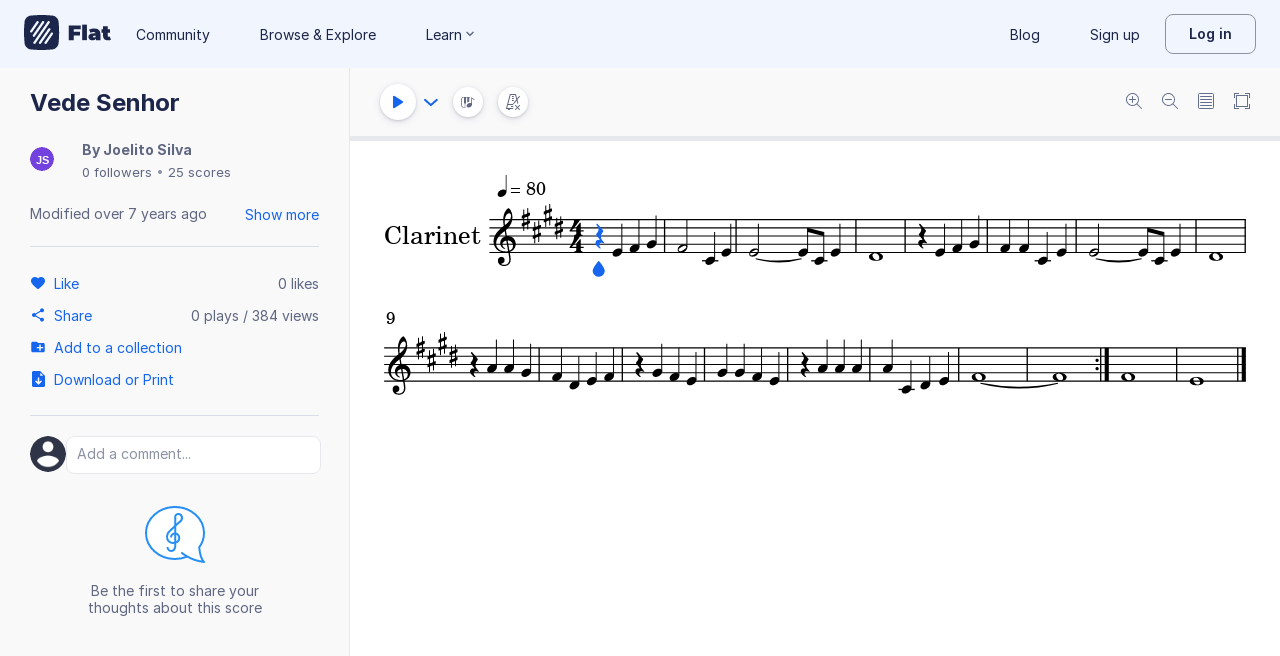

--- FILE ---
content_type: image/svg+xml
request_url: https://prod.flat-cdn.com/img/avatars/placeholders/JS.svg
body_size: -495
content:
<svg width="32" height="32" viewBox="0 0 32 32" xmlns="http://www.w3.org/2000/svg"><rect fill="#7342DE" width="32" height="32" rx="16"/><text font-family="Arial" font-weight="bold" font-size="14" fill="#fff" x="16" y="22" text-anchor="middle">JS</text></svg>

--- FILE ---
content_type: text/javascript
request_url: https://prod.flat-cdn.com/js/1906.7e8468e392157373e841.min.js
body_size: 72313
content:
(()=>{try{(function(){var Ne=typeof window!="undefined"?window:typeof global!="undefined"?global:typeof globalThis!="undefined"?globalThis:typeof self!="undefined"?self:{},he=new Ne.Error().stack;he&&(Ne._sentryDebugIds=Ne._sentryDebugIds||{},Ne._sentryDebugIds[he]="e3851051-1d67-41f7-8e28-900dbe7855d1",Ne._sentryDebugIdIdentifier="sentry-dbid-e3851051-1d67-41f7-8e28-900dbe7855d1")})()}catch(Ne){}(function(){try{var Ne=typeof window!="undefined"?window:typeof global!="undefined"?global:typeof globalThis!="undefined"?globalThis:typeof self!="undefined"?self:{};Ne.SENTRY_RELEASE={id:"37.85.0"}}catch(he){}})();/*! Copyright (c) 2026 Tutteo Ltd. */(self.webpackChunk_flat_flat=self.webpackChunk_flat_flat||[]).push([[1906,5467,43091,65472,90074],{18915:(Ne,he,U)=>{"use strict";U.d(he,{G:()=>u});const C=new Map([["Exo 2",{fontFamily:"Exo",reason:"Exo 2 is completely ignored by the browser."}]]);function u(We){const De=C.get(We);if(De){const m=`Font "${We}" overridden to "${De.fontFamily}". Reason: ${De.reason}`;return console.warn(m),setTimeout(()=>{throw new Error(m)},0),De.fontFamily}else return We}function J(We){return C.has(We)}},22474:(Ne,he,U)=>{"use strict";U.d(he,{A:()=>J});var C=U(410765);const J=(0,C.A)("optionsHorizontal24",{xmlns:"http://www.w3.org/2000/svg",width:"24",height:"24",viewBox:"0 0 24 24",fill:"currentcolor"},[["path",{"fill-rule":"evenodd",d:"M16 12c0 1.1.9 2 2 2s2-.9 2-2-.9-2-2-2-2 .9-2 2m-2 0c0-1.1-.9-2-2-2s-2 .9-2 2 .9 2 2 2 2-.9 2-2m-6 0c0-1.1-.9-2-2-2s-2 .9-2 2 .9 2 2 2 2-.9 2-2","clip-rule":"evenodd"}]])},27352:(Ne,he,U)=>{"use strict";U.d(he,{A:()=>J});var C=U(410765);const J=(0,C.A)("share24",{xmlns:"http://www.w3.org/2000/svg",width:"24",height:"24",viewBox:"0 0 24 24",fill:"currentcolor"},[["path",{"fill-rule":"evenodd",d:"M18 16.08c-.76 0-1.44.3-1.96.77L8.91 12.7c.05-.23.09-.46.09-.7s-.04-.47-.09-.7l7.05-4.11c.54.5 1.25.81 2.04.81 1.66 0 3-1.34 3-3s-1.34-3-3-3-3 1.34-3 3c0 .24.04.47.09.7L8.04 9.81C7.5 9.31 6.79 9 6 9c-1.66 0-3 1.34-3 3s1.34 3 3 3c.79 0 1.5-.31 2.04-.81l7.12 4.16c-.05.21-.08.43-.08.65 0 1.61 1.31 2.92 2.92 2.92s2.92-1.31 2.92-2.92-1.31-2.92-2.92-2.92","clip-rule":"evenodd"}]])},94242:(Ne,he,U)=>{"use strict";U.d(he,{A:()=>J});var C=U(410765);const J=(0,C.A)("link16",{xmlns:"http://www.w3.org/2000/svg",width:"16",height:"16",viewBox:"0 0 16 16",fill:"currentcolor"},[["path",{"fill-rule":"evenodd",d:"M11.333 4.667h-2c-.366 0-.666.3-.666.666s.3.667.666.667h2c1.1 0 2 .9 2 2s-.9 2-2 2h-2c-.366 0-.666.3-.666.667 0 .366.3.666.666.666h2a3.335 3.335 0 0 0 0-6.667M5.333 8c0 .367.3.667.667.667h4c.367 0 .667-.3.667-.667s-.3-.667-.667-.667H6c-.367 0-.667.3-.667.667m1.334 2h-2c-1.1 0-2-.9-2-2s.9-2 2-2h2c.366 0 .666-.3.666-.667 0-.366-.3-.666-.666-.666h-2a3.335 3.335 0 0 0 0 6.666h2c.366 0 .666-.3.666-.666S7.033 10 6.667 10","clip-rule":"evenodd"}]])},99769:()=>{(function(Ne){"use strict";function he(fe,oe){var Ke=Ne.createEvent("Event");Ke.initEvent(fe,!0,!1),oe.dispatchEvent(Ke)}function U(fe){fe.stopPropagation(),fe.stopImmediatePropagation(),Ne[pe.enabled]=Ne[J.enabled],Ne[pe.element]=Ne[J.element],he(pe.events.change,fe.target)}function C(fe){he(pe.events.error,fe.target)}function u(fe){return function(oe,Ke){function Je(){oe(),Ne.removeEventListener(J.events.change,Je,!1)}function K(){Ke(new TypeError),Ne.removeEventListener(J.events.error,K,!1)}return fe!==pe.exit||Ne[J.element]?(Ne.addEventListener(J.events.change,Je,!1),void Ne.addEventListener(J.events.error,K,!1)):void setTimeout(function(){Ke(new TypeError)},1)}}var J,We,De=!0,m={w3:{enabled:"fullscreenEnabled",element:"fullscreenElement",request:"requestFullscreen",exit:"exitFullscreen",events:{change:"fullscreenchange",error:"fullscreenerror"}},webkit:{enabled:"webkitFullscreenEnabled",element:"webkitCurrentFullScreenElement",request:"webkitRequestFullscreen",exit:"webkitExitFullscreen",events:{change:"webkitfullscreenchange",error:"webkitfullscreenerror"}},moz:{enabled:"mozFullScreenEnabled",element:"mozFullScreenElement",request:"mozRequestFullScreen",exit:"mozCancelFullScreen",events:{change:"mozfullscreenchange",error:"mozfullscreenerror"}},ms:{enabled:"msFullscreenEnabled",element:"msFullscreenElement",request:"msRequestFullscreen",exit:"msExitFullscreen",events:{change:"MSFullscreenChange",error:"MSFullscreenError"}}},pe=m.w3;for(We in m)if(m[We].enabled in Ne){J=m[We];break}return!De||pe.enabled in Ne||!J||(Ne.addEventListener(J.events.change,U,!1),Ne.addEventListener(J.events.error,C,!1),Ne[pe.enabled]=Ne[J.enabled],Ne[pe.element]=Ne[J.element],Ne[pe.exit]=function(){var fe=Ne[J.exit]();return!fe&&Promise?new Promise(u(pe.exit)):fe},Element.prototype[pe.request]=function(){var fe=this[J.request].apply(this,arguments);return!fe&&Promise?new Promise(u(pe.request)):fe}),J})(document)},113112:(Ne,he,U)=>{"use strict";U.r(he),U.d(he,{default:()=>Ge});var C=U(4752),u=U(268088),J=U(603450);function We(be){return be["display-step"]}function De(be){const _e=be["display-octave"];return typeof _e=="number"?_e:Number.parseInt(_e,10)}function m(be,_e){return{"display-step":_e,"display-octave":be.toString()}}function pe(be){const _e=We(be);return J.default.getStepIdx(_e)}function fe(be){let _e="u";return _e+=We(be),_e+="/",_e+=De(be),_e}function oe(be){let _e=be;if(_e[0]!=="u")throw new C.default(be);_e=_e.substr(1);const Pe=_e.split("/"),ft=Pe[0];if(!J.default.isValid(ft))throw new C.default(be);const Nt=Pe[1],Fe=Number.parseInt(Nt,10);if(!u.default.isValid(Fe))throw new C.default(be);return m(Fe,ft)}function Ke(be,_e){const Pe=De(be),ft=De(_e);if(Pe!==ft)return!1;const Nt=We(be),Fe=We(_e);return Nt===Fe}function Je(be,_e){return Ke(be,_e)}function K(be,_e){const Pe=Re(be,_e);return Pe!==0?Pe:st(be,_e)}function Re(be,_e){const Pe=De(be),ft=De(_e);return Pe-ft}function st(be,_e){const Pe=pe(be),ft=pe(_e);return Pe-ft}function lt(be){const _e=De(be),Pe=We(be);return m(_e,Pe)}const Ge={getStep:We,getOctave:De,create:m,getStepIdx:pe,stringify:fe,parse:oe,isSame:Ke,isSameLine:Je,compare:K,copy:lt}},122948:(Ne,he,U)=>{"use strict";U.d(he,{A:()=>J});var C=U(410765);const J=(0,C.A)("twitter24",{xmlns:"http://www.w3.org/2000/svg",width:"24",height:"24",viewBox:"0 0 24 24",fill:"currentcolor"},[["path",{"fill-rule":"evenodd",d:"M23.338 1.888a9.4 9.4 0 0 1-3.129 1.285c-.896-1.03-2.176-1.673-3.594-1.673-2.717 0-4.922 2.374-4.922 5.301q0 .625.127 1.207C7.728 7.787 4.1 5.68 1.67 2.468a5.6 5.6 0 0 0-.666 2.668c0 1.838.87 3.461 2.191 4.412a4.66 4.66 0 0 1-2.232-.66v.064c0 2.57 1.698 4.713 3.952 5.198a4.577 4.577 0 0 1-2.224.093c.626 2.105 2.444 3.639 4.599 3.68-1.685 1.422-3.81 2.27-6.115 2.27q-.597 0-1.175-.073c2.179 1.502 4.768 2.38 7.548 2.38 9.058 0 14.01-8.077 14.01-15.083q0-.346-.013-.687A10.4 10.4 0 0 0 24 3.986a9.3 9.3 0 0 1-2.827.834c1.017-.655 1.797-1.694 2.165-2.932","clip-rule":"evenodd"}]])},145300:(Ne,he,U)=>{"use strict";U.d(he,{A:()=>J});var C=U(410765);const J=(0,C.A)("play16",{xmlns:"http://www.w3.org/2000/svg",width:"16",height:"16",viewBox:"0 0 16 16",fill:"currentcolor"},[["path",{"fill-rule":"evenodd",d:"M3 2.82v10.36c0 .79.87 1.27 1.54.84l8.14-5.18a1 1 0 0 0 0-1.69L4.54 1.98A.998.998 0 0 0 3 2.82","clip-rule":"evenodd"}]])},205467:(Ne,he,U)=>{"use strict";U.d(he,{default:()=>J});var C=U(547877);const J=(0,C.A)("collaborationsFill24",{xmlns:"http://www.w3.org/2000/svg",width:"24",height:"24",viewBox:"0 0 24 24",fill:"currentcolor"},[["circle",{cx:"9.601",cy:"7.2",r:"3.2"}],["ellipse",{cx:"9.601",cy:"16.001",rx:"5.6",ry:"3.2"}],["path",{d:"M19.2 16c0 1.326-1.629 2.4-3.617 2.4.586-.64.989-1.444.989-2.398 0-.956-.404-1.761-.991-2.402 1.988 0 3.619 1.075 3.619 2.4"}],["path",{d:"M16.8 7.2a2.4 2.4 0 0 1-3.223 2.256 4.55 4.55 0 0 0 .595-2.256c0-.82-.216-1.59-.594-2.255A2.4 2.4 0 0 1 16.8 7.201"}]])},254124:Ne=>{(function(){var he=["direction","boxSizing","width","height","overflowX","overflowY","borderTopWidth","borderRightWidth","borderBottomWidth","borderLeftWidth","borderStyle","paddingTop","paddingRight","paddingBottom","paddingLeft","fontStyle","fontVariant","fontWeight","fontStretch","fontSize","fontSizeAdjust","lineHeight","fontFamily","textAlign","textTransform","textIndent","textDecoration","letterSpacing","wordSpacing","tabSize","MozTabSize"],U=!0,C=U&&window.mozInnerScreenX!=null;function u(J,We,De){if(!U)throw new Error("textarea-caret-position#getCaretCoordinates should only be called in a browser");var m=De&&De.debug||!1;if(m){var pe=document.querySelector("#input-textarea-caret-position-mirror-div");pe&&pe.parentNode.removeChild(pe)}var fe=document.createElement("div");fe.id="input-textarea-caret-position-mirror-div",document.body.appendChild(fe);var oe=fe.style,Ke=window.getComputedStyle?window.getComputedStyle(J):J.currentStyle,Je=J.nodeName==="INPUT";oe.whiteSpace="pre-wrap",Je||(oe.wordWrap="break-word"),oe.position="absolute",m||(oe.visibility="hidden"),he.forEach(function(st){Je&&st==="lineHeight"?oe.lineHeight=Ke.height:oe[st]=Ke[st]}),C?J.scrollHeight>parseInt(Ke.height)&&(oe.overflowY="scroll"):oe.overflow="hidden",fe.textContent=J.value.substring(0,We),Je&&(fe.textContent=fe.textContent.replace(/\s/g,"\xA0"));var K=document.createElement("span");K.textContent=J.value.substring(We)||".",fe.appendChild(K);var Re={top:K.offsetTop+parseInt(Ke.borderTopWidth),left:K.offsetLeft+parseInt(Ke.borderLeftWidth),height:parseInt(Ke.lineHeight)};return m?K.style.backgroundColor="#aaa":document.body.removeChild(fe),Re}typeof Ne.exports!="undefined"?Ne.exports=u:U&&(window.getCaretCoordinates=u)})()},275459:(Ne,he,U)=>{"use strict";U.d(he,{$V:()=>tt,$u:()=>Lt,$y:()=>Jr,Bi:()=>mn,CE:()=>xs,Df:()=>we,E3:()=>qn,EW:()=>Fo,FK:()=>vn,Fv:()=>Rs,Gt:()=>Fr,Gy:()=>mt,HF:()=>Zo,Ht:()=>Jo,IJ:()=>C.IJ,Ic:()=>it,Im:()=>ye,K9:()=>Ts,KC:()=>L,KR:()=>C.KR,Kh:()=>C.Kh,Lk:()=>Fi,MZ:()=>at,Mw:()=>nn,Ng:()=>Po,OW:()=>Tt,PS:()=>ar,Q3:()=>Is,QP:()=>$t,R1:()=>C.R1,RG:()=>Ko,Tb:()=>Go,U_:()=>Wn,WQ:()=>tr,Wv:()=>vi,bF:()=>on,bo:()=>hr,dY:()=>Rt,eW:()=>Bi,eX:()=>Wo,g2:()=>yr,gN:()=>Hr,h:()=>$s,hi:()=>gn,i9:()=>C.i9,jr:()=>C.jr,k6:()=>Ar,nD:()=>C.nD,nI:()=>ir,nT:()=>cr,o5:()=>C.o5,p9:()=>mr,pI:()=>jo,pM:()=>hn,qL:()=>be,sV:()=>Le,tB:()=>C.tB,uX:()=>ti,v6:()=>xo,wB:()=>Kn,xo:()=>wt});var C=U(721107),u=U(953922);/**
* @vue/runtime-core v3.5.26
* (c) 2018-present Yuxi (Evan) You and Vue contributors
* @license MIT
**/const J=[];function We(e){J.push(e)}function De(){J.pop()}let m=!1;function pe(e,...t){if(m)return;m=!0,pauseTracking();const n=J.length?J[J.length-1].component:null,r=n&&n.appContext.config.warnHandler,o=fe();if(r)Ge(r,n,11,[e+t.map(s=>{var c,d;return(d=(c=s.toString)==null?void 0:c.call(s))!=null?d:JSON.stringify(s)}).join(""),n&&n.proxy,o.map(({vnode:s})=>`at <${Wi(n,s.type)}>`).join(`
`),o]);else{const s=[`[Vue warn]: ${e}`,...t];o.length&&s.push(`
`,...oe(o)),console.warn(...s)}resetTracking(),m=!1}function fe(){let e=J[J.length-1];if(!e)return[];const t=[];for(;e;){const n=t[0];n&&n.vnode===e?n.recurseCount++:t.push({vnode:e,recurseCount:0});const r=e.component&&e.component.parent;e=r&&r.vnode}return t}function oe(e){const t=[];return e.forEach((n,r)=>{t.push(...r===0?[]:[`
`],...Ke(n))}),t}function Ke({vnode:e,recurseCount:t}){const n=t>0?`... (${t} recursive calls)`:"",r=e.component?e.component.parent==null:!1,o=` at <${Wi(e.component,e.type,r)}`,s=">"+n;return e.props?[o,...Je(e.props),s]:[o+s]}function Je(e){const t=[],n=Object.keys(e);return n.slice(0,3).forEach(r=>{t.push(...K(r,e[r]))}),n.length>3&&t.push(" ..."),t}function K(e,t,n){return isString(t)?(t=JSON.stringify(t),n?t:[`${e}=${t}`]):typeof t=="number"||typeof t=="boolean"||t==null?n?t:[`${e}=${t}`]:isRef(t)?(t=K(e,toRaw(t.value),!0),n?t:[`${e}=Ref<`,t,">"]):isFunction(t)?[`${e}=fn${t.name?`<${t.name}>`:""}`]:(t=toRaw(t),n?t:[`${e}=`,t])}function Re(e,t){}const st={SETUP_FUNCTION:0,0:"SETUP_FUNCTION",RENDER_FUNCTION:1,1:"RENDER_FUNCTION",NATIVE_EVENT_HANDLER:5,5:"NATIVE_EVENT_HANDLER",COMPONENT_EVENT_HANDLER:6,6:"COMPONENT_EVENT_HANDLER",VNODE_HOOK:7,7:"VNODE_HOOK",DIRECTIVE_HOOK:8,8:"DIRECTIVE_HOOK",TRANSITION_HOOK:9,9:"TRANSITION_HOOK",APP_ERROR_HANDLER:10,10:"APP_ERROR_HANDLER",APP_WARN_HANDLER:11,11:"APP_WARN_HANDLER",FUNCTION_REF:12,12:"FUNCTION_REF",ASYNC_COMPONENT_LOADER:13,13:"ASYNC_COMPONENT_LOADER",SCHEDULER:14,14:"SCHEDULER",COMPONENT_UPDATE:15,15:"COMPONENT_UPDATE",APP_UNMOUNT_CLEANUP:16,16:"APP_UNMOUNT_CLEANUP"},lt={sp:"serverPrefetch hook",bc:"beforeCreate hook",c:"created hook",bm:"beforeMount hook",m:"mounted hook",bu:"beforeUpdate hook",u:"updated",bum:"beforeUnmount hook",um:"unmounted hook",a:"activated hook",da:"deactivated hook",ec:"errorCaptured hook",rtc:"renderTracked hook",rtg:"renderTriggered hook",0:"setup function",1:"render function",2:"watcher getter",3:"watcher callback",4:"watcher cleanup function",5:"native event handler",6:"component event handler",7:"vnode hook",8:"directive hook",9:"transition hook",10:"app errorHandler",11:"app warnHandler",12:"ref function",13:"async component loader",14:"scheduler flush",15:"component update",16:"app unmount cleanup function"};function Ge(e,t,n,r){try{return r?e(...r):e()}catch(o){_e(o,t,n)}}function be(e,t,n,r){if((0,u.Tn)(e)){const o=Ge(e,t,n,r);return o&&(0,u.yL)(o)&&o.catch(s=>{_e(s,t,n)}),o}if((0,u.cy)(e)){const o=[];for(let s=0;s<e.length;s++)o.push(be(e[s],t,n,r));return o}}function _e(e,t,n,r=!0){const o=t?t.vnode:null,{errorHandler:s,throwUnhandledErrorInProduction:c}=t&&t.appContext.config||u.MZ;if(t){let d=t.parent;const b=t.proxy,P=`https://vuejs.org/error-reference/#runtime-${n}`;for(;d;){const A=d.ec;if(A){for(let x=0;x<A.length;x++)if(A[x](e,b,P)===!1)return}d=d.parent}if(s){(0,C.C4)(),Ge(s,null,10,[e,b,P]),(0,C.bl)();return}}Pe(e,n,o,r,c)}function Pe(e,t,n,r=!0,o=!1){if(o)throw e;console.error(e)}const ft=[];let Nt=-1;const Fe=[];let B=null,F=0;const ue=Promise.resolve();let Xe=null;const V=100;function Rt(e){const t=Xe||ue;return e?t.then(this?e.bind(this):e):t}function cn(e){let t=Nt+1,n=ft.length;for(;t<n;){const r=t+n>>>1,o=ft[r],s=Y(o);s<e||s===e&&o.flags&2?t=r+1:n=r}return t}function Jt(e){if(!(e.flags&1)){const t=Y(e),n=ft[ft.length-1];!n||!(e.flags&2)&&t>=Y(n)?ft.push(e):ft.splice(cn(t),0,e),e.flags|=1,It()}}function It(){Xe||(Xe=ue.then(ie))}function zt(e){(0,u.cy)(e)?Fe.push(...e):B&&e.id===-1?B.splice(F+1,0,e):e.flags&1||(Fe.push(e),e.flags|=1),It()}function sr(e,t,n=Nt+1){for(;n<ft.length;n++){const r=ft[n];if(r&&r.flags&2){if(e&&r.id!==e.uid)continue;ft.splice(n,1),n--,r.flags&4&&(r.flags&=-2),r(),r.flags&4||(r.flags&=-2)}}}function sn(e){if(Fe.length){const t=[...new Set(Fe)].sort((n,r)=>Y(n)-Y(r));if(Fe.length=0,B){B.push(...t);return}for(B=t,F=0;F<B.length;F++){const n=B[F];n.flags&4&&(n.flags&=-2),n.flags&8||n(),n.flags&=-2}B=null,F=0}}const Y=e=>e.id==null?e.flags&2?-1:1/0:e.id;function ie(e){const t=u.tE;try{for(Nt=0;Nt<ft.length;Nt++){const n=ft[Nt];n&&!(n.flags&8)&&(n.flags&4&&(n.flags&=-2),Ge(n,n.i,n.i?15:14),n.flags&4||(n.flags&=-2))}}finally{for(;Nt<ft.length;Nt++){const n=ft[Nt];n&&(n.flags&=-2)}Nt=-1,ft.length=0,sn(e),Xe=null,(ft.length||Fe.length)&&ie(e)}}function me(e,t){const n=e.get(t)||0;if(n>V){const r=t.i,o=r&&ri(r.type);return _e(`Maximum recursive updates exceeded${o?` in component <${o}>`:""}. This means you have a reactive effect that is mutating its own dependencies and thus recursively triggering itself. Possible sources include component template, render function, updated hook or watcher source function.`,null,10),!0}return e.set(t,n+1),!1}let Ee=!1;const ht=new Map,Ft=new Map;function ln(e){const t=e.type.__hmrId;let n=Ft.get(t);n||(_n(t,e.type),n=Ft.get(t)),n.instances.add(e)}function Tn(e){Ft.get(e.type.__hmrId).instances.delete(e)}function _n(e,t){return Ft.has(e)?!1:(Ft.set(e,{initialDef:Gt(t),instances:new Set}),!0)}function Gt(e){return No(e)?e.__vccOpts:e}function Bt(e,t){const n=Ft.get(e);n&&(n.initialDef.render=t,[...n.instances].forEach(r=>{t&&(r.render=t,Gt(r.type).render=t),r.renderCache=[],Ee=!0,r.job.flags&8||r.update(),Ee=!1}))}function St(e,t){const n=Ft.get(e);if(!n)return;t=Gt(t),nt(n.initialDef,t);const r=[...n.instances];for(let o=0;o<r.length;o++){const s=r[o],c=Gt(s.type);let d=ht.get(c);d||(c!==n.initialDef&&nt(c,t),ht.set(c,d=new Set)),d.add(s),s.appContext.propsCache.delete(s.type),s.appContext.emitsCache.delete(s.type),s.appContext.optionsCache.delete(s.type),s.ceReload?(d.add(s),s.ceReload(t.styles),d.delete(s)):s.parent?Jt(()=>{s.job.flags&8||(Ee=!0,s.parent.update(),Ee=!1,d.delete(s))}):s.appContext.reload?s.appContext.reload():window.location.reload(),s.root.ce&&s!==s.root&&s.root.ce._removeChildStyle(c)}zt(()=>{ht.clear()})}function nt(e,t){extend(e,t);for(const n in e)n!=="__file"&&!(n in t)&&delete e[n]}function Xt(e){return(t,n)=>{try{return e(t,n)}catch(r){console.error(r),console.warn("[HMR] Something went wrong during Vue component hot-reload. Full reload required.")}}}let bt,yn=null,pn=!1;function ct(e,...t){bt?bt.emit(e,...t):pn||yn.push({event:e,args:t})}function gt(e,t){var n,r;bt=e,bt?(bt.enabled=!0,yn.forEach(({event:o,args:s})=>bt.emit(o,...s)),yn=[]):window.HTMLElement&&!((r=(n=window.navigator)==null?void 0:n.userAgent)!=null&&r.includes("jsdom"))?((t.__VUE_DEVTOOLS_HOOK_REPLAY__=t.__VUE_DEVTOOLS_HOOK_REPLAY__||[]).push(s=>{gt(s,t)}),setTimeout(()=>{bt||(t.__VUE_DEVTOOLS_HOOK_REPLAY__=null,pn=!0,yn=[])},3e3)):(pn=!0,yn=[])}function Ut(e,t){ct("app:init",e,t,{Fragment:vn,Text:_r,Comment:nn,Static:Vr})}function et(e){ct("app:unmount",e)}const Ht=null,$n=null,Vn=null,Gr=e=>{bt&&typeof bt.cleanupBuffer=="function"&&!bt.cleanupBuffer(e)&&Vn(e)};function er(e){return t=>{ct(e,t.appContext.app,t.uid,t.parent?t.parent.uid:void 0,t)}}const Xr=null,Lr=null;function Tr(e){return(t,n,r)=>{ct(e,t.appContext.app,t.uid,t,n,r)}}function Nr(e,t,n){ct("component:emit",e.appContext.app,e,t,n)}let qt=null,In=null;function jn(e){const t=qt;return qt=e,In=e&&e.type.__scopeId||null,t}function Yr(e){In=e}function kn(){In=null}const lr=e=>Ar;function Ar(e,t=qt,n){if(!t||e._n)return e;const r=(...o)=>{r._d&&gi(-1);const s=jn(t);let c;try{c=e(...o)}finally{jn(s),r._d&&gi(1)}return c};return r._n=!0,r._c=!0,r._d=!0,r}function Bn(e){isBuiltInDirective(e)&&pe("Do not use built-in directive ids as custom directive id: "+e)}function hr(e,t){if(qt===null)return e;const n=ni(qt),r=e.dirs||(e.dirs=[]);for(let o=0;o<t.length;o++){let[s,c,d,b=u.MZ]=t[o];s&&((0,u.Tn)(s)&&(s={mounted:s,updated:s}),s.deep&&(0,C.hV)(c),r.push({dir:s,instance:n,value:c,oldValue:void 0,arg:d,modifiers:b}))}return e}function bn(e,t,n,r){const o=e.dirs,s=t&&t.dirs;for(let c=0;c<o.length;c++){const d=o[c];s&&(d.oldValue=s[c].value);let b=d.dir[r];b&&((0,C.C4)(),be(b,n,8,[e.el,d,e,t]),(0,C.bl)())}}function Fr(e,t){if(En){let n=En.provides;const r=En.parent&&En.parent.provides;r===n&&(n=En.provides=Object.create(r)),n[e]=t}}function tr(e,t,n=!1){const r=ir();if(r||xr){let o=xr?xr._context.provides:r?r.parent==null||r.ce?r.vnode.appContext&&r.vnode.appContext.provides:r.parent.provides:void 0;if(o&&e in o)return o[e];if(arguments.length>1)return n&&(0,u.Tn)(t)?t.call(r&&r.proxy):t}}function ar(){return!!(ir()||xr)}const wr=Symbol.for("v-scx"),ur=()=>{{const e=tr(wr);return e}};function cr(e,t){return nr(e,null,t)}function mr(e,t){return nr(e,null,{flush:"post"})}function Wn(e,t){return nr(e,null,{flush:"sync"})}function Kn(e,t,n){return nr(e,t,n)}function nr(e,t,n=u.MZ){const{immediate:r,deep:o,flush:s,once:c}=n,d=(0,u.X$)({},n),b=t&&r||!t&&s!=="post";let P;if(jr){if(s==="sync"){const j=ur();P=j.__watcherHandles||(j.__watcherHandles=[])}else if(!b){const j=()=>{};return j.stop=u.tE,j.resume=u.tE,j.pause=u.tE,j}}const A=En;d.call=(j,ce,W)=>be(j,A,ce,W);let x=!1;s==="post"?d.scheduler=j=>{dn(j,A&&A.suspense)}:s!=="sync"&&(x=!0,d.scheduler=(j,ce)=>{ce?j():Jt(j)}),d.augmentJob=j=>{t&&(j.flags|=4),x&&(j.flags|=2,A&&(j.id=A.uid,j.i=A))};const X=(0,C.wB)(e,t,d);return jr&&(P?P.push(X):b&&X()),X}function Br(e,t,n){const r=this.proxy,o=(0,u.Kg)(e)?e.includes(".")?Mr(r,e):()=>r[e]:e.bind(r,r);let s;(0,u.Tn)(t)?s=t:(s=t.handler,n=t);const c=kr(this),d=nr(o,s.bind(r),n);return c(),d}function Mr(e,t){const n=t.split(".");return()=>{let r=e;for(let o=0;o<n.length&&r;o++)r=r[n[o]];return r}}const Or=Symbol("_vte"),Pn=e=>e.__isTeleport,Gn=e=>e&&(e.disabled||e.disabled===""),fr=e=>e&&(e.defer||e.defer===""),an=e=>typeof SVGElement!="undefined"&&e instanceof SVGElement,E=e=>typeof MathMLElement=="function"&&e instanceof MathMLElement,O=(e,t)=>{const n=e&&e.to;return(0,u.Kg)(n)?t?t(n):null:n},R={name:"Teleport",__isTeleport:!0,process(e,t,n,r,o,s,c,d,b,P){const{mc:A,pc:x,pbc:X,o:{insert:j,querySelector:ce,createText:W,createComment:ze}}=P,ot=Gn(t.props);let{shapeFlag:se,children:S,dynamicChildren:H}=t;if(e==null){const $=t.el=W(""),le=t.anchor=W("");j($,n,r),j(le,n,r);const Ve=(re,ae)=>{se&16&&A(S,re,ae,o,s,c,d,b)},je=()=>{const re=t.target=O(t.props,ce),ae=Be(re,t,W,j);re&&(c!=="svg"&&an(re)?c="svg":c!=="mathml"&&E(re)&&(c="mathml"),o&&o.isCE&&(o.ce._teleportTargets||(o.ce._teleportTargets=new Set)).add(re),ot||(Ve(re,ae),ge(t,!1)))};ot&&(Ve(n,le),ge(t,!0)),fr(t.props)?(t.el.__isMounted=!1,dn(()=>{je(),delete t.el.__isMounted},s)):je()}else{if(fr(t.props)&&e.el.__isMounted===!1){dn(()=>{R.process(e,t,n,r,o,s,c,d,b,P)},s);return}t.el=e.el,t.targetStart=e.targetStart;const $=t.anchor=e.anchor,le=t.target=e.target,Ve=t.targetAnchor=e.targetAnchor,je=Gn(e.props),re=je?n:le,ae=je?$:Ve;if(c==="svg"||an(le)?c="svg":(c==="mathml"||E(le))&&(c="mathml"),H?(X(e.dynamicChildren,H,re,o,s,c,d),ki(e,t,!0)):b||x(e,t,re,ae,o,s,c,d,!1),ot)je?t.props&&e.props&&t.props.to!==e.props.to&&(t.props.to=e.props.to):te(t,n,$,P,1);else if((t.props&&t.props.to)!==(e.props&&e.props.to)){const qe=t.target=O(t.props,ce);qe&&te(t,qe,null,P,0)}else je&&te(t,le,Ve,P,1);ge(t,ot)}},remove(e,t,n,{um:r,o:{remove:o}},s){const{shapeFlag:c,children:d,anchor:b,targetStart:P,targetAnchor:A,target:x,props:X}=e;if(x&&(o(P),o(A)),s&&o(b),c&16){const j=s||!Gn(X);for(let ce=0;ce<d.length;ce++){const W=d[ce];r(W,t,n,j,!!W.dynamicChildren)}}},move:te,hydrate:Ie};function te(e,t,n,{o:{insert:r},m:o},s=2){s===0&&r(e.targetAnchor,t,n);const{el:c,anchor:d,shapeFlag:b,children:P,props:A}=e,x=s===2;if(x&&r(c,t,n),(!x||Gn(A))&&b&16)for(let X=0;X<P.length;X++)o(P[X],t,n,2);x&&r(d,t,n)}function Ie(e,t,n,r,o,s,{o:{nextSibling:c,parentNode:d,querySelector:b,insert:P,createText:A}},x){function X(W,ze,ot,se){ze.anchor=x(c(W),ze,d(W),n,r,o,s),ze.targetStart=ot,ze.targetAnchor=se}const j=t.target=O(t.props,b),ce=Gn(t.props);if(j){const W=j._lpa||j.firstChild;if(t.shapeFlag&16)if(ce)X(e,t,W,W&&c(W));else{t.anchor=c(e);let ze=W;for(;ze;){if(ze&&ze.nodeType===8){if(ze.data==="teleport start anchor")t.targetStart=ze;else if(ze.data==="teleport anchor"){t.targetAnchor=ze,j._lpa=t.targetAnchor&&c(t.targetAnchor);break}}ze=c(ze)}t.targetAnchor||Be(j,t,A,P),x(W&&c(W),t,j,n,r,o,s)}ge(t,ce)}else ce&&t.shapeFlag&16&&X(e,t,e,c(e));return t.anchor&&c(t.anchor)}const ye=R;function ge(e,t){const n=e.ctx;if(n&&n.ut){let r,o;for(t?(r=e.el,o=e.anchor):(r=e.targetStart,o=e.targetAnchor);r&&r!==o;)r.nodeType===1&&r.setAttribute("data-v-owner",n.uid),r=r.nextSibling;n.ut()}}function Be(e,t,n,r){const o=t.targetStart=n(""),s=t.targetAnchor=n("");return o[Or]=s,e&&(r(o,e),r(s,e)),s}const Ue=Symbol("_leaveCb"),dt=Symbol("_enterCb");function mt(){const e={isMounted:!1,isLeaving:!1,isUnmounting:!1,leavingVNodes:new Map};return Le(()=>{e.isMounted=!0}),wt(()=>{e.isUnmounting=!0}),e}const Et=[Function,Array],$t={mode:String,appear:Boolean,persisted:Boolean,onBeforeEnter:Et,onEnter:Et,onAfterEnter:Et,onEnterCancelled:Et,onBeforeLeave:Et,onLeave:Et,onAfterLeave:Et,onLeaveCancelled:Et,onBeforeAppear:Et,onAppear:Et,onAfterAppear:Et,onAppearCancelled:Et},Kt=e=>{const t=e.subTree;return t.component?Kt(t.component):t},Mt={name:"BaseTransition",props:$t,setup(e,{slots:t}){const n=ir(),r=mt();return()=>{const o=t.default&&we(t.default(),!0);if(!o||!o.length)return;const s=_t(o),c=(0,C.ux)(e),{mode:d}=c;if(r.isLeaving)return kt(s);const b=M(s);if(!b)return kt(s);let P=Tt(b,c,r,n,x=>P=x);b.type!==nn&&at(b,P);let A=n.subTree&&M(n.subTree);if(A&&A.type!==nn&&!zn(A,b)&&Kt(n).type!==nn){let x=Tt(A,c,r,n);if(at(A,x),d==="out-in"&&b.type!==nn)return r.isLeaving=!0,x.afterLeave=()=>{r.isLeaving=!1,n.job.flags&8||n.update(),delete x.afterLeave,A=void 0},kt(s);d==="in-out"&&b.type!==nn?x.delayLeave=(X,j,ce)=>{const W=ke(r,A);W[String(A.key)]=A,X[Ue]=()=>{j(),X[Ue]=void 0,delete P.delayedLeave,A=void 0},P.delayedLeave=()=>{ce(),delete P.delayedLeave,A=void 0}}:A=void 0}else A&&(A=void 0);return s}}};function _t(e){let t=e[0];if(e.length>1){let n=!1;for(const r of e)if(r.type!==nn){t=r,n=!0;break}}return t}const vt=null;function ke(e,t){const{leavingVNodes:n}=e;let r=n.get(t.type);return r||(r=Object.create(null),n.set(t.type,r)),r}function Tt(e,t,n,r,o){const{appear:s,mode:c,persisted:d=!1,onBeforeEnter:b,onEnter:P,onAfterEnter:A,onEnterCancelled:x,onBeforeLeave:X,onLeave:j,onAfterLeave:ce,onLeaveCancelled:W,onBeforeAppear:ze,onAppear:ot,onAfterAppear:se,onAppearCancelled:S}=t,H=String(e.key),$=ke(n,e),le=(re,ae)=>{re&&be(re,r,9,ae)},Ve=(re,ae)=>{const qe=ae[1];le(re,ae),(0,u.cy)(re)?re.every(Pt=>Pt.length<=1)&&qe():re.length<=1&&qe()},je={mode:c,persisted:d,beforeEnter(re){let ae=b;if(!n.isMounted)if(s)ae=ze||b;else return;re[Ue]&&re[Ue](!0);const qe=$[H];qe&&zn(e,qe)&&qe.el[Ue]&&qe.el[Ue](),le(ae,[re])},enter(re){let ae=P,qe=A,Pt=x;if(!n.isMounted)if(s)ae=ot||P,qe=se||A,Pt=S||x;else return;let Ot=!1;const Wt=re[dt]=rn=>{Ot||(Ot=!0,rn?le(Pt,[re]):le(qe,[re]),je.delayedLeave&&je.delayedLeave(),re[dt]=void 0)};ae?Ve(ae,[re,Wt]):Wt()},leave(re,ae){const qe=String(e.key);if(re[dt]&&re[dt](!0),n.isUnmounting)return ae();le(X,[re]);let Pt=!1;const Ot=re[Ue]=Wt=>{Pt||(Pt=!0,ae(),Wt?le(W,[re]):le(ce,[re]),re[Ue]=void 0,$[qe]===e&&delete $[qe])};$[qe]=e,j?Ve(j,[re,Ot]):Ot()},clone(re){const ae=Tt(re,t,n,r,o);return o&&o(ae),ae}};return je}function kt(e){if(Me(e))return e=qn(e),e.children=null,e}function M(e){if(!Me(e))return Pn(e.type)&&e.children?_t(e.children):e;if(e.component)return e.component.subTree;const{shapeFlag:t,children:n}=e;if(n){if(t&16)return n[0];if(t&32&&(0,u.Tn)(n.default))return n.default()}}function at(e,t){e.shapeFlag&6&&e.component?(e.transition=t,at(e.component.subTree,t)):e.shapeFlag&128?(e.ssContent.transition=t.clone(e.ssContent),e.ssFallback.transition=t.clone(e.ssFallback)):e.transition=t}function we(e,t=!1,n){let r=[],o=0;for(let s=0;s<e.length;s++){let c=e[s];const d=n==null?c.key:String(n)+String(c.key!=null?c.key:s);c.type===vn?(c.patchFlag&128&&o++,r=r.concat(we(c.children,t,d))):(t||c.type!==nn)&&r.push(d!=null?qn(c,{key:d}):c)}if(o>1)for(let s=0;s<r.length;s++)r[s].patchFlag=-2;return r}function hn(e,t){return(0,u.Tn)(e)?(0,u.X$)({name:e.name},t,{setup:e}):e}function mn(){const e=ir();return e?(e.appContext.config.idPrefix||"v")+"-"+e.ids[0]+e.ids[1]++:""}function Cn(e){e.ids=[e.ids[0]+e.ids[2]+++"-",0,0]}const Xn=new WeakSet;function rr(e){const t=ir(),n=shallowRef(null);if(t){const o=t.refs===EMPTY_OBJ?t.refs={}:t.refs;let s;Object.defineProperty(o,e,{enumerable:!0,get:()=>n.value,set:c=>n.value=c})}return n}const fn=new WeakMap;function un(e,t,n,r,o=!1){if((0,u.cy)(e)){e.forEach((W,ze)=>un(W,t&&((0,u.cy)(t)?t[ze]:t),n,r,o));return}if(He(r)&&!o){r.shapeFlag&512&&r.type.__asyncResolved&&r.component.subTree.component&&un(e,t,n,r.component.subTree);return}const s=r.shapeFlag&4?ni(r.component):r.el,c=o?null:s,{i:d,r:b}=e,P=t&&t.r,A=d.refs===u.MZ?d.refs={}:d.refs,x=d.setupState,X=(0,C.ux)(x),j=x===u.MZ?u.NO:W=>(0,u.$3)(X,W),ce=W=>!0;if(P!=null&&P!==b){if(Mn(t),(0,u.Kg)(P))A[P]=null,j(P)&&(x[P]=null);else if((0,C.i9)(P)){ce(P)&&(P.value=null);const W=t;W.k&&(A[W.k]=null)}}if((0,u.Tn)(b))Ge(b,d,12,[c,A]);else{const W=(0,u.Kg)(b),ze=(0,C.i9)(b);if(W||ze){const ot=()=>{if(e.f){const se=W?j(b)?x[b]:A[b]:ce(b)||!e.k?b.value:A[e.k];if(o)(0,u.cy)(se)&&(0,u.TF)(se,s);else if((0,u.cy)(se))se.includes(s)||se.push(s);else if(W)A[b]=[s],j(b)&&(x[b]=A[b]);else{const S=[s];ce(b)&&(b.value=S),e.k&&(A[e.k]=S)}}else W?(A[b]=c,j(b)&&(x[b]=c)):ze&&(ce(b)&&(b.value=c),e.k&&(A[e.k]=c))};if(c){const se=()=>{ot(),fn.delete(e)};se.id=-1,fn.set(e,se),dn(se,n)}else Mn(e),ot()}}}function Mn(e){const t=fn.get(e);t&&(t.flags|=8,fn.delete(e))}let Un=!1;const Yn=()=>{Un||(console.error("Hydration completed but contains mismatches."),Un=!0)},i=e=>e.namespaceURI.includes("svg")&&e.tagName!=="foreignObject",l=e=>e.namespaceURI.includes("MathML"),p=e=>{if(e.nodeType===1){if(i(e))return"svg";if(l(e))return"mathml"}},_=e=>e.nodeType===8;function D(e){const{mt:t,p:n,o:{patchProp:r,createText:o,nextSibling:s,parentNode:c,remove:d,insert:b,createComment:P}}=e,A=(S,H)=>{if(!H.hasChildNodes()){n(null,S,H),sn(),H._vnode=S;return}x(H.firstChild,S,null,null,null),sn(),H._vnode=S},x=(S,H,$,le,Ve,je=!1)=>{je=je||!!H.dynamicChildren;const re=_(S)&&S.data==="[",ae=()=>W(S,H,$,le,Ve,re),{type:qe,ref:Pt,shapeFlag:Ot,patchFlag:Wt}=H;let rn=S.nodeType;H.el=S,Wt===-2&&(je=!1,H.dynamicChildren=null);let Qe=null;switch(qe){case _r:rn!==3?H.children===""?(b(H.el=o(""),c(S),S),Qe=S):Qe=ae():(S.data!==H.children&&(Yn(),S.data=H.children),Qe=s(S));break;case nn:se(S)?(Qe=s(S),ot(H.el=S.content.firstChild,S,$)):rn!==8||re?Qe=ae():Qe=s(S);break;case Vr:if(re&&(S=s(S),rn=S.nodeType),rn===1||rn===3){Qe=S;const Ct=!H.children.length;for(let $e=0;$e<H.staticCount;$e++)Ct&&(H.children+=Qe.nodeType===1?Qe.outerHTML:Qe.data),$e===H.staticCount-1&&(H.anchor=Qe),Qe=s(Qe);return re?s(Qe):Qe}else ae();break;case vn:re?Qe=ce(S,H,$,le,Ve,je):Qe=ae();break;default:if(Ot&1)(rn!==1||H.type.toLowerCase()!==S.tagName.toLowerCase())&&!se(S)?Qe=ae():Qe=X(S,H,$,le,Ve,je);else if(Ot&6){H.slotScopeIds=Ve;const Ct=c(S);if(re?Qe=ze(S):_(S)&&S.data==="teleport start"?Qe=ze(S,S.data,"teleport end"):Qe=s(S),t(H,Ct,null,$,le,p(Ct),je),He(H)&&!H.type.__asyncResolved){let $e;re?($e=on(vn),$e.anchor=Qe?Qe.previousSibling:Ct.lastChild):$e=S.nodeType===3?Bi(""):on("div"),$e.el=S,H.component.subTree=$e}}else Ot&64?rn!==8?Qe=ae():Qe=H.type.hydrate(S,H,$,le,Ve,je,e,j):Ot&128&&(Qe=H.type.hydrate(S,H,$,le,p(c(S)),Ve,je,e,x))}return Pt!=null&&un(Pt,null,le,H),Qe},X=(S,H,$,le,Ve,je)=>{je=je||!!H.dynamicChildren;const{type:re,props:ae,patchFlag:qe,shapeFlag:Pt,dirs:Ot,transition:Wt}=H,rn=re==="input"||re==="option";if(rn||qe!==-1){Ot&&bn(H,null,$,"created");let Qe=!1;if(se(S)){Qe=_o(null,Wt)&&$&&$.vnode.props&&$.vnode.props.appear;const $e=S.content.firstChild;if(Qe){const Qt=$e.getAttribute("class");Qt&&($e.$cls=Qt),Wt.beforeEnter($e)}ot($e,S,$),H.el=S=$e}if(Pt&16&&!(ae&&(ae.innerHTML||ae.textContent))){let $e=j(S.firstChild,H,S,$,le,Ve,je),Qt=!1;for(;$e;){a(S,1)||Yn();const ii=$e;$e=$e.nextSibling,d(ii)}}else if(Pt&8){let $e=H.children;$e[0]===`
`&&(S.tagName==="PRE"||S.tagName==="TEXTAREA")&&($e=$e.slice(1));const{textContent:Qt}=S;Qt!==$e&&Qt!==$e.replace(/\r\n|\r/g,`
`)&&(a(S,0)||Yn(),S.textContent=H.children)}if(ae){if(rn||!je||qe&48){const $e=S.tagName.includes("-");for(const Qt in ae)(rn&&(Qt.endsWith("value")||Qt==="indeterminate")||isOn(Qt)&&!isReservedProp(Qt)||Qt[0]==="."||$e)&&r(S,Qt,null,ae[Qt],void 0,$)}else if(ae.onClick)r(S,"onClick",null,ae.onClick,void 0,$);else if(qe&4&&isReactive(ae.style))for(const $e in ae.style)ae.style[$e]}let Ct;(Ct=ae&&ae.onVnodeBeforeMount)&&Dn(Ct,$,H),Ot&&bn(H,null,$,"beforeMount"),((Ct=ae&&ae.onVnodeMounted)||Ot||Qe)&&Ao(()=>{Ct&&Dn(Ct,$,H),Qe&&Wt.enter(S),Ot&&bn(H,null,$,"mounted")},le)}return S.nextSibling},j=(S,H,$,le,Ve,je,re)=>{re=re||!!H.dynamicChildren;const ae=H.children,qe=ae.length;let Pt=!1;for(let Ot=0;Ot<qe;Ot++){const Wt=re?ae[Ot]:ae[Ot]=Sn(ae[Ot]),rn=Wt.type===_r;S?(rn&&!re&&Ot+1<qe&&Sn(ae[Ot+1]).type===_r&&(b(o(S.data.slice(Wt.children.length)),$,s(S)),S.data=Wt.children),S=x(S,Wt,le,Ve,je,re)):rn&&!Wt.children?b(Wt.el=o(""),$):(a($,1)||Yn(),n(null,Wt,$,null,le,Ve,p($),je))}return S},ce=(S,H,$,le,Ve,je)=>{const{slotScopeIds:re}=H;re&&(Ve=Ve?Ve.concat(re):re);const ae=c(S),qe=j(s(S),H,ae,$,le,Ve,je);return qe&&_(qe)&&qe.data==="]"?s(H.anchor=qe):(Yn(),b(H.anchor=P("]"),ae,qe),qe)},W=(S,H,$,le,Ve,je)=>{if(a(S.parentElement,1)||Yn(),H.el=null,je){const qe=ze(S);for(;;){const Pt=s(S);if(Pt&&Pt!==qe)d(Pt);else break}}const re=s(S),ae=c(S);return d(S),n(null,H,ae,re,$,le,p(ae),Ve),$&&($.vnode.el=H.el,pi($,H.el)),re},ze=(S,H="[",$="]")=>{let le=0;for(;S;)if(S=s(S),S&&_(S)&&(S.data===H&&le++,S.data===$)){if(le===0)return s(S);le--}return S},ot=(S,H,$)=>{const le=H.parentNode;le&&le.replaceChild(S,H);let Ve=$;for(;Ve;)Ve.vnode.el===H&&(Ve.vnode.el=Ve.subTree.el=S),Ve=Ve.parent},se=S=>S.nodeType===1&&S.tagName==="TEMPLATE";return[A,x]}function N(e,t,n,r,o){let s,c,d,b;if(t==="class")e.$cls?(d=e.$cls,delete e.$cls):d=e.getAttribute("class"),b=normalizeClass(n),xe(G(d||""),G(b))||(s=2,c="class");else if(t==="style"){d=e.getAttribute("style")||"",b=isString(n)?n:stringifyStyle(normalizeStyle(n));const P=Ze(d),A=Ze(b);if(r.dirs)for(const{dir:x,value:X}of r.dirs)x.name==="show"&&!X&&A.set("display","none");o&&At(o,r,A),ut(P,A)||(s=3,c="style")}else(e instanceof SVGElement&&isKnownSvgAttr(t)||e instanceof HTMLElement&&(isBooleanAttr(t)||isKnownHtmlAttr(t)))&&(isBooleanAttr(t)?(d=e.hasAttribute(t),b=includeBooleanAttr(n)):n==null?(d=e.hasAttribute(t),b=!1):(e.hasAttribute(t)?d=e.getAttribute(t):t==="value"&&e.tagName==="TEXTAREA"?d=e.value:d=!1,b=isRenderableAttrValue(n)?String(n):!1),d!==b&&(s=4,c=t));if(s!=null&&!a(e,s)){const P=X=>X===!1?"(not rendered)":`${c}="${X}"`,A=`Hydration ${en[s]} mismatch on`,x=`
  - rendered on server: ${P(d)}
  - expected on client: ${P(b)}
  Note: this mismatch is check-only. The DOM will not be rectified in production due to performance overhead.
  You should fix the source of the mismatch.`;return pe(A,e,x),!0}return!1}function G(e){return new Set(e.trim().split(/\s+/))}function xe(e,t){if(e.size!==t.size)return!1;for(const n of e)if(!t.has(n))return!1;return!0}function Ze(e){const t=new Map;for(const n of e.split(";")){let[r,o]=n.split(":");r=r.trim(),o=o&&o.trim(),r&&o&&t.set(r,o)}return t}function ut(e,t){if(e.size!==t.size)return!1;for(const[n,r]of e)if(r!==t.get(n))return!1;return!0}function At(e,t,n){const r=e.subTree;if(e.getCssVars&&(t===r||r&&r.type===vn&&r.children.includes(t))){const o=e.getCssVars();for(const s in o){const c=normalizeCssVarValue(o[s]);n.set(`--${getEscapedCssVarName(s,!1)}`,c)}}t===r&&e.parent&&At(e.parent,e.vnode,n)}const Zt="data-allow-mismatch",en={0:"text",1:"children",2:"class",3:"style",4:"attribute"};function a(e,t){if(t===0||t===1)for(;e&&!e.hasAttribute(Zt);)e=e.parentElement;const n=e&&e.getAttribute(Zt);if(n==null)return!1;if(n==="")return!0;{const r=n.split(",");return t===0&&r.includes("children")?!0:r.includes(en[t])}}const f=(0,u.We)().requestIdleCallback||(e=>setTimeout(e,1)),g=(0,u.We)().cancelIdleCallback||(e=>clearTimeout(e)),y=(e=1e4)=>t=>{const n=f(t,{timeout:e});return()=>g(n)};function T(e){const{top:t,left:n,bottom:r,right:o}=e.getBoundingClientRect(),{innerHeight:s,innerWidth:c}=window;return(t>0&&t<s||r>0&&r<s)&&(n>0&&n<c||o>0&&o<c)}const I=e=>(t,n)=>{const r=new IntersectionObserver(o=>{for(const s of o)if(s.isIntersecting){r.disconnect(),t();break}},e);return n(o=>{if(o instanceof Element){if(T(o))return t(),r.disconnect(),!1;r.observe(o)}}),()=>r.disconnect()},ne=e=>t=>{if(e){const n=matchMedia(e);if(n.matches)t();else return n.addEventListener("change",t,{once:!0}),()=>n.removeEventListener("change",t)}},ee=(e=[])=>(t,n)=>{isString(e)&&(e=[e]);let r=!1;const o=c=>{r||(r=!0,s(),t(),c.target.dispatchEvent(new c.constructor(c.type,c)))},s=()=>{n(c=>{for(const d of e)c.removeEventListener(d,o)})};return n(c=>{for(const d of e)c.addEventListener(d,o,{once:!0})}),s};function Ce(e,t){if(_(e)&&e.data==="["){let n=1,r=e.nextSibling;for(;r;){if(r.nodeType===1){if(t(r)===!1)break}else if(_(r))if(r.data==="]"){if(--n===0)break}else r.data==="["&&n++;r=r.nextSibling}}else t(e)}const He=e=>!!e.type.__asyncLoader;function tt(e){(0,u.Tn)(e)&&(e={loader:e});const{loader:t,loadingComponent:n,errorComponent:r,delay:o=200,hydrate:s,timeout:c,suspensible:d=!0,onError:b}=e;let P=null,A,x=0;const X=()=>(x++,P=null,j()),j=()=>{let ce;return P||(ce=P=t().catch(W=>{if(W=W instanceof Error?W:new Error(String(W)),b)return new Promise((ze,ot)=>{b(W,()=>ze(X()),()=>ot(W),x+1)});throw W}).then(W=>ce!==P&&P?P:(W&&(W.__esModule||W[Symbol.toStringTag]==="Module")&&(W=W.default),A=W,W)))};return hn({name:"AsyncComponentWrapper",__asyncLoader:j,__asyncHydrate(ce,W,ze){let ot=!1;(W.bu||(W.bu=[])).push(()=>ot=!0);const se=()=>{ot||ze()},S=s?()=>{const H=s(se,$=>Ce(ce,$));H&&(W.bum||(W.bum=[])).push(H)}:se;A?S():j().then(()=>!W.isUnmounted&&S())},get __asyncResolved(){return A},setup(){const ce=En;if(Cn(ce),A)return()=>Se(A,ce);const W=S=>{P=null,_e(S,ce,13,!r)};if(d&&ce.suspense||jr)return j().then(S=>()=>Se(S,ce)).catch(S=>(W(S),()=>r?on(r,{error:S}):null));const ze=(0,C.KR)(!1),ot=(0,C.KR)(),se=(0,C.KR)(!!o);return o&&setTimeout(()=>{se.value=!1},o),c!=null&&setTimeout(()=>{if(!ze.value&&!ot.value){const S=new Error(`Async component timed out after ${c}ms.`);W(S),ot.value=S}},c),j().then(()=>{ze.value=!0,ce.parent&&Me(ce.parent.vnode)&&ce.parent.update()}).catch(S=>{W(S),ot.value=S}),()=>{if(ze.value&&A)return Se(A,ce);if(ot.value&&r)return on(r,{error:ot.value});if(n&&!se.value)return Se(n,ce)}}})}function Se(e,t){const{ref:n,props:r,children:o,ce:s}=t.vnode,c=on(e,r,o);return c.ref=n,c.ce=s,delete t.vnode.ce,c}const Me=e=>e.type.__isKeepAlive,yt={name:"KeepAlive",__isKeepAlive:!0,props:{include:[String,RegExp,Array],exclude:[String,RegExp,Array],max:[String,Number]},setup(e,{slots:t}){const n=ir(),r=n.ctx;if(!r.renderer)return()=>{const se=t.default&&t.default();return se&&se.length===1?se[0]:se};const o=new Map,s=new Set;let c=null;const d=n.suspense,{renderer:{p:b,m:P,um:A,o:{createElement:x}}}=r,X=x("div");r.activate=(se,S,H,$,le)=>{const Ve=se.component;P(se,S,H,0,d),b(Ve.vnode,se,S,H,Ve,d,$,se.slotScopeIds,le),dn(()=>{Ve.isDeactivated=!1,Ve.a&&(0,u.DY)(Ve.a);const je=se.props&&se.props.onVnodeMounted;je&&Dn(je,Ve.parent,se)},d)},r.deactivate=se=>{const S=se.component;hi(S.m),hi(S.a),P(se,X,null,1,d),dn(()=>{S.da&&(0,u.DY)(S.da);const H=se.props&&se.props.onVnodeUnmounted;H&&Dn(H,S.parent,se),S.isDeactivated=!0},d)};function j(se){Hn(se),A(se,n,d,!0)}function ce(se){o.forEach((S,H)=>{const $=ri(He(S)?S.type.__asyncResolved||{}:S.type);$&&!se($)&&W(H)})}function W(se){const S=o.get(se);S&&(!c||!zn(S,c))?j(S):c&&Hn(c),o.delete(se),s.delete(se)}Kn(()=>[e.include,e.exclude],([se,S])=>{se&&ce(H=>Ae(se,H)),S&&ce(H=>!Ae(S,H))},{flush:"post",deep:!0});let ze=null;const ot=()=>{ze!=null&&(mi(n.subTree.type)?dn(()=>{o.set(ze,dr(n.subTree))},n.subTree.suspense):o.set(ze,dr(n.subTree)))};return Le(ot),Lt(ot),wt(()=>{o.forEach(se=>{const{subTree:S,suspense:H}=n,$=dr(S);if(se.type===$.type&&se.key===$.key){Hn($);const le=$.component.da;le&&dn(le,H);return}j(se)})}),()=>{if(ze=null,!t.default)return c=null;const se=t.default(),S=se[0];if(se.length>1)return c=null,se;if(!br(S)||!(S.shapeFlag&4)&&!(S.shapeFlag&128))return c=null,S;let H=dr(S);if(H.type===nn)return c=null,H;const $=H.type,le=ri(He(H)?H.type.__asyncResolved||{}:$),{include:Ve,exclude:je,max:re}=e;if(Ve&&(!le||!Ae(Ve,le))||je&&le&&Ae(je,le))return H.shapeFlag&=-257,c=H,S;const ae=H.key==null?$:H.key,qe=o.get(ae);return H.el&&(H=qn(H),S.shapeFlag&128&&(S.ssContent=H)),ze=ae,qe?(H.el=qe.el,H.component=qe.component,H.transition&&at(H,H.transition),H.shapeFlag|=512,s.delete(ae),s.add(ae)):(s.add(ae),re&&s.size>parseInt(re,10)&&W(s.values().next().value)),H.shapeFlag|=256,c=H,mi(S.type)?S:H}}},jt=null;function Ae(e,t){return(0,u.cy)(e)?e.some(n=>Ae(n,t)):(0,u.Kg)(e)?e.split(",").includes(t):(0,u.gd)(e)?(e.lastIndex=0,e.test(t)):!1}function xt(e,t){Ln(e,"a",t)}function tn(e,t){Ln(e,"da",t)}function Ln(e,t,n=En){const r=e.__wdc||(e.__wdc=()=>{let o=n;for(;o;){if(o.isDeactivated)return;o=o.parent}return e()});if(gr(t,r,n),n){let o=n.parent;for(;o&&o.parent;)Me(o.parent.vnode)&&Jn(r,t,n,o),o=o.parent}}function Jn(e,t,n,r){const o=gr(t,e,r,!0);gn(()=>{(0,u.TF)(r[t],o)},n)}function Hn(e){e.shapeFlag&=-257,e.shapeFlag&=-513}function dr(e){return e.shapeFlag&128?e.ssContent:e}function gr(e,t,n=En,r=!1){if(n){const o=n[e]||(n[e]=[]),s=t.__weh||(t.__weh=(...c)=>{(0,C.C4)();const d=kr(n),b=be(t,n,e,c);return d(),(0,C.bl)(),b});return r?o.unshift(s):o.push(s),s}}const Zn=e=>(t,n=En)=>{(!jr||e==="sp")&&gr(e,(...r)=>t(...r),n)},L=Zn("bm"),Le=Zn("m"),it=Zn("bu"),Lt=Zn("u"),wt=Zn("bum"),gn=Zn("um"),xn=Zn("sp"),vr=Zn("rtg"),ai=Zn("rtc");function pr(e,t=En){gr("ec",e,t)}const Sr="components",Ur="directives";function yr(e,t){return Ei(Sr,e,!0,t)||e}const ui=Symbol.for("v-ndc");function Jr(e){return(0,u.Kg)(e)?Ei(Sr,e,!1)||e:e||ui}function Hr(e){return Ei(Ur,e)}function Ei(e,t,n=!0,r=!1){const o=qt||En;if(o){const s=o.type;if(e===Sr){const d=ri(s,!1);if(d&&(d===t||d===(0,u.PT)(t)||d===(0,u.ZH)((0,u.PT)(t))))return s}const c=Yi(o[e]||s[e],t)||Yi(o.appContext[e],t);return!c&&r?s:c}}function Yi(e,t){return e&&(e[t]||e[(0,u.PT)(t)]||e[(0,u.ZH)((0,u.PT)(t))])}function jo(e,t,n,r){let o;const s=n&&n[r],c=(0,u.cy)(e);if(c||(0,u.Kg)(e)){const d=c&&(0,C.g8)(e);let b=!1,P=!1;d&&(b=!(0,C.fE)(e),P=(0,C.Tm)(e),e=(0,C.qA)(e)),o=new Array(e.length);for(let A=0,x=e.length;A<x;A++)o[A]=t(b?P?(0,C.a1)((0,C.lJ)(e[A])):(0,C.lJ)(e[A]):e[A],A,void 0,s&&s[A])}else if(typeof e=="number"){o=new Array(e);for(let d=0;d<e;d++)o[d]=t(d+1,d,void 0,s&&s[d])}else if((0,u.Gv)(e))if(e[Symbol.iterator])o=Array.from(e,(d,b)=>t(d,b,void 0,s&&s[b]));else{const d=Object.keys(e);o=new Array(d.length);for(let b=0,P=d.length;b<P;b++){const A=d[b];o[b]=t(e[A],A,b,s&&s[b])}}else o=[];return n&&(n[r]=o),o}function Wo(e,t){for(let n=0;n<t.length;n++){const r=t[n];if((0,u.cy)(r))for(let o=0;o<r.length;o++)e[r[o].name]=r[o].fn;else r&&(e[r.name]=r.key?(...o)=>{const s=r.fn(...o);return s&&(s.key=r.key),s}:r.fn)}return e}function Ko(e,t,n={},r,o){if(qt.ce||qt.parent&&He(qt.parent)&&qt.parent.ce){const P=Object.keys(n).length>0;return t!=="default"&&(n.name=t),ti(),vi(vn,null,[on("slot",n,r&&r())],P?-2:64)}let s=e[t];s&&s._c&&(s._d=!1),ti();const c=s&&Ti(s(n)),d=n.key||c&&c.key,b=vi(vn,{key:(d&&!(0,u.Bm)(d)?d:`_${t}`)+(!c&&r?"_fb":"")},c||(r?r():[]),c&&e._===1?64:-2);return!o&&b.scopeId&&(b.slotScopeIds=[b.scopeId+"-s"]),s&&s._c&&(s._d=!0),b}function Ti(e){return e.some(t=>br(t)?!(t.type===nn||t.type===vn&&!Ti(t.children)):!0)?e:null}function Go(e,t){const n={};for(const r in e)n[t&&/[A-Z]/.test(r)?`on:${r}`:(0,u.rU)(r)]=e[r];return n}const Ai=e=>e?Ro(e)?ni(e):Ai(e.parent):null,Pr=(0,u.X$)(Object.create(null),{$:e=>e,$el:e=>e.vnode.el,$data:e=>e.data,$props:e=>e.props,$attrs:e=>e.attrs,$slots:e=>e.slots,$refs:e=>e.refs,$parent:e=>Ai(e.parent),$root:e=>Ai(e.root),$host:e=>e.ce,$emit:e=>e.emit,$options:e=>Si(e),$forceUpdate:e=>e.f||(e.f=()=>{Jt(e.update)}),$nextTick:e=>e.n||(e.n=Rt.bind(e.proxy)),$watch:e=>Br.bind(e)}),Xo=e=>e==="_"||e==="$",wi=(e,t)=>e!==u.MZ&&!e.__isScriptSetup&&(0,u.$3)(e,t),Mi={get({_:e},t){if(t==="__v_skip")return!0;const{ctx:n,setupState:r,data:o,props:s,accessCache:c,type:d,appContext:b}=e;if(t[0]!=="$"){const X=c[t];if(X!==void 0)switch(X){case 1:return r[t];case 2:return o[t];case 4:return n[t];case 3:return s[t]}else{if(wi(r,t))return c[t]=1,r[t];if(o!==u.MZ&&(0,u.$3)(o,t))return c[t]=2,o[t];if((0,u.$3)(s,t))return c[t]=3,s[t];if(n!==u.MZ&&(0,u.$3)(n,t))return c[t]=4,n[t];Oi&&(c[t]=0)}}const P=Pr[t];let A,x;if(P)return t==="$attrs"&&(0,C.u4)(e.attrs,"get",""),P(e);if((A=d.__cssModules)&&(A=A[t]))return A;if(n!==u.MZ&&(0,u.$3)(n,t))return c[t]=4,n[t];if(x=b.config.globalProperties,(0,u.$3)(x,t))return x[t]},set({_:e},t,n){const{data:r,setupState:o,ctx:s}=e;return wi(o,t)?(o[t]=n,!0):r!==u.MZ&&(0,u.$3)(r,t)?(r[t]=n,!0):(0,u.$3)(e.props,t)||t[0]==="$"&&t.slice(1)in e?!1:(s[t]=n,!0)},has({_:{data:e,setupState:t,accessCache:n,ctx:r,appContext:o,props:s,type:c}},d){let b;return!!(n[d]||e!==u.MZ&&d[0]!=="$"&&(0,u.$3)(e,d)||wi(t,d)||(0,u.$3)(s,d)||(0,u.$3)(r,d)||(0,u.$3)(Pr,d)||(0,u.$3)(o.config.globalProperties,d)||(b=c.__cssModules)&&b[d])},defineProperty(e,t,n){return n.get!=null?e._.accessCache[t]=0:(0,u.$3)(n,"value")&&this.set(e,t,n.value,null),Reflect.defineProperty(e,t,n)}},Yo=(0,u.X$)({},Mi,{get(e,t){if(t!==Symbol.unscopables)return Mi.get(e,t,e)},has(e,t){return t[0]!=="_"&&!(0,u.BH)(t)}});function Gs(e){const t={};return Object.defineProperty(t,"_",{configurable:!0,enumerable:!1,get:()=>e}),Object.keys(Pr).forEach(n=>{Object.defineProperty(t,n,{configurable:!0,enumerable:!1,get:()=>Pr[n](e),set:NOOP})}),t}function Xs(e){const{ctx:t,propsOptions:[n]}=e;n&&Object.keys(n).forEach(r=>{Object.defineProperty(t,r,{enumerable:!0,configurable:!0,get:()=>e.props[r],set:NOOP})})}function Ys(e){const{ctx:t,setupState:n}=e;Object.keys(toRaw(n)).forEach(r=>{if(!n.__isScriptSetup){if(Xo(r[0])){pe(`setup() return property ${JSON.stringify(r)} should not start with "$" or "_" which are reserved prefixes for Vue internals.`);return}Object.defineProperty(t,r,{enumerable:!0,configurable:!0,get:()=>n[r],set:NOOP})}})}const Js=e=>pe(`${e}() is a compiler-hint helper that is only usable inside <script setup> of a single file component. Its arguments should be compiled away and passing it at runtime has no effect.`);function Zs(){return null}function zs(){return null}function qs(e){}function Qs(e){}function el(){return null}function tl(){}function nl(e,t){return null}function Jo(){return Ji("useSlots").slots}function rl(){return Ji("useAttrs").attrs}function Ji(e){const t=ir();return t.setupContext||(t.setupContext=Lo(t))}function Zr(e){return(0,u.cy)(e)?e.reduce((t,n)=>(t[n]=null,t),{}):e}function Zo(e,t){const n=Zr(e);for(const r in t){if(r.startsWith("__skip"))continue;let o=n[r];o?(0,u.cy)(o)||(0,u.Tn)(o)?o=n[r]={type:o,default:t[r]}:o.default=t[r]:o===null&&(o=n[r]={default:t[r]}),o&&t[`__skip_${r}`]&&(o.skipFactory=!0)}return n}function il(e,t){return!e||!t?e||t:isArray(e)&&isArray(t)?e.concat(t):extend({},Zr(e),Zr(t))}function ol(e,t){const n={};for(const r in e)t.includes(r)||Object.defineProperty(n,r,{enumerable:!0,get:()=>e[r]});return n}function sl(e){const t=ir();let n=e();return $i(),isPromise(n)&&(n=n.catch(r=>{throw kr(t),r})),[n,()=>kr(t)]}function ll(){const e=Object.create(null);return(t,n)=>{e[n]?pe(`${t} property "${n}" is already defined in ${e[n]}.`):e[n]=t}}let Oi=!0;function zo(e){const t=Si(e),n=e.proxy,r=e.ctx;Oi=!1,t.beforeCreate&&Zi(t.beforeCreate,e,"bc");const{data:o,computed:s,methods:c,watch:d,provide:b,inject:P,created:A,beforeMount:x,mounted:X,beforeUpdate:j,updated:ce,activated:W,deactivated:ze,beforeDestroy:ot,beforeUnmount:se,destroyed:S,unmounted:H,render:$,renderTracked:le,renderTriggered:Ve,errorCaptured:je,serverPrefetch:re,expose:ae,inheritAttrs:qe,components:Pt,directives:Ot,filters:Wt}=t;if(P&&qo(P,r,null),c)for(const Ct in c){const $e=c[Ct];(0,u.Tn)($e)&&(r[Ct]=$e.bind(n))}if(o){const Ct=o.call(n,n);(0,u.Gv)(Ct)&&(e.data=(0,C.Kh)(Ct))}if(Oi=!0,s)for(const Ct in s){const $e=s[Ct],Qt=(0,u.Tn)($e)?$e.bind(n,n):(0,u.Tn)($e.get)?$e.get.bind(n,n):u.tE,ii=!(0,u.Tn)($e)&&(0,u.Tn)($e.set)?$e.set.bind(n):u.tE,oi=Fo({get:Qt,set:ii});Object.defineProperty(r,Ct,{enumerable:!0,configurable:!0,get:()=>oi.value,set:Wr=>oi.value=Wr})}if(d)for(const Ct in d)zi(d[Ct],r,n,Ct);if(b){const Ct=(0,u.Tn)(b)?b.call(n):b;Reflect.ownKeys(Ct).forEach($e=>{Fr($e,Ct[$e])})}A&&Zi(A,e,"c");function Qe(Ct,$e){(0,u.cy)($e)?$e.forEach(Qt=>Ct(Qt.bind(n))):$e&&Ct($e.bind(n))}if(Qe(L,x),Qe(Le,X),Qe(it,j),Qe(Lt,ce),Qe(xt,W),Qe(tn,ze),Qe(pr,je),Qe(ai,le),Qe(vr,Ve),Qe(wt,se),Qe(gn,H),Qe(xn,re),(0,u.cy)(ae))if(ae.length){const Ct=e.exposed||(e.exposed={});ae.forEach($e=>{Object.defineProperty(Ct,$e,{get:()=>n[$e],set:Qt=>n[$e]=Qt,enumerable:!0})})}else e.exposed||(e.exposed={});$&&e.render===u.tE&&(e.render=$),qe!=null&&(e.inheritAttrs=qe),Pt&&(e.components=Pt),Ot&&(e.directives=Ot),re&&Cn(e)}function qo(e,t,n=u.tE){(0,u.cy)(e)&&(e=Pi(e));for(const r in e){const o=e[r];let s;(0,u.Gv)(o)?"default"in o?s=tr(o.from||r,o.default,!0):s=tr(o.from||r):s=tr(o),(0,C.i9)(s)?Object.defineProperty(t,r,{enumerable:!0,configurable:!0,get:()=>s.value,set:c=>s.value=c}):t[r]=s}}function Zi(e,t,n){be((0,u.cy)(e)?e.map(r=>r.bind(t.proxy)):e.bind(t.proxy),t,n)}function zi(e,t,n,r){let o=r.includes(".")?Mr(n,r):()=>n[r];if((0,u.Kg)(e)){const s=t[e];(0,u.Tn)(s)&&Kn(o,s)}else if((0,u.Tn)(e))Kn(o,e.bind(n));else if((0,u.Gv)(e))if((0,u.cy)(e))e.forEach(s=>zi(s,t,n,r));else{const s=(0,u.Tn)(e.handler)?e.handler.bind(n):t[e.handler];(0,u.Tn)(s)&&Kn(o,s,e)}}function Si(e){const t=e.type,{mixins:n,extends:r}=t,{mixins:o,optionsCache:s,config:{optionMergeStrategies:c}}=e.appContext,d=s.get(t);let b;return d?b=d:!o.length&&!n&&!r?b=t:(b={},o.length&&o.forEach(P=>ci(b,P,c,!0)),ci(b,t,c)),(0,u.Gv)(t)&&s.set(t,b),b}function ci(e,t,n,r=!1){const{mixins:o,extends:s}=t;s&&ci(e,s,n,!0),o&&o.forEach(c=>ci(e,c,n,!0));for(const c in t)if(!(r&&c==="expose")){const d=Qo[c]||n&&n[c];e[c]=d?d(e[c],t[c]):t[c]}return e}const Qo={data:qi,props:Qi,emits:Qi,methods:zr,computed:zr,beforeCreate:On,created:On,beforeMount:On,mounted:On,beforeUpdate:On,updated:On,beforeDestroy:On,beforeUnmount:On,destroyed:On,unmounted:On,activated:On,deactivated:On,errorCaptured:On,serverPrefetch:On,components:zr,directives:zr,watch:ts,provide:qi,inject:es};function qi(e,t){return t?e?function(){return(0,u.X$)((0,u.Tn)(e)?e.call(this,this):e,(0,u.Tn)(t)?t.call(this,this):t)}:t:e}function es(e,t){return zr(Pi(e),Pi(t))}function Pi(e){if((0,u.cy)(e)){const t={};for(let n=0;n<e.length;n++)t[e[n]]=e[n];return t}return e}function On(e,t){return e?[...new Set([].concat(e,t))]:t}function zr(e,t){return e?(0,u.X$)(Object.create(null),e,t):t}function Qi(e,t){return e?(0,u.cy)(e)&&(0,u.cy)(t)?[...new Set([...e,...t])]:(0,u.X$)(Object.create(null),Zr(e),Zr(t!=null?t:{})):t}function ts(e,t){if(!e)return t;if(!t)return e;const n=(0,u.X$)(Object.create(null),e);for(const r in t)n[r]=On(e[r],t[r]);return n}function eo(){return{app:null,config:{isNativeTag:u.NO,performance:!1,globalProperties:{},optionMergeStrategies:{},errorHandler:void 0,warnHandler:void 0,compilerOptions:{}},mixins:[],components:{},directives:{},provides:Object.create(null),optionsCache:new WeakMap,propsCache:new WeakMap,emitsCache:new WeakMap}}let ns=0;function rs(e,t){return function(r,o=null){(0,u.Tn)(r)||(r=(0,u.X$)({},r)),o!=null&&!(0,u.Gv)(o)&&(o=null);const s=eo(),c=new WeakSet,d=[];let b=!1;const P=s.app={_uid:ns++,_component:r,_props:o,_container:null,_context:s,_instance:null,version:js,get config(){return s.config},set config(A){},use(A,...x){return c.has(A)||(A&&(0,u.Tn)(A.install)?(c.add(A),A.install(P,...x)):(0,u.Tn)(A)&&(c.add(A),A(P,...x))),P},mixin(A){return s.mixins.includes(A)||s.mixins.push(A),P},component(A,x){return x?(s.components[A]=x,P):s.components[A]},directive(A,x){return x?(s.directives[A]=x,P):s.directives[A]},mount(A,x,X){if(!b){const j=P._ceVNode||on(r,o);return j.appContext=s,X===!0?X="svg":X===!1&&(X=void 0),x&&t?t(j,A):e(j,A,X),b=!0,P._container=A,A.__vue_app__=P,ni(j.component)}},onUnmount(A){d.push(A)},unmount(){b&&(be(d,P._instance,16),e(null,P._container),delete P._container.__vue_app__)},provide(A,x){return s.provides[A]=x,P},runWithContext(A){const x=xr;xr=P;try{return A()}finally{xr=x}}};return P}}let xr=null;function al(e,t,n=EMPTY_OBJ){const r=ir(),o=camelize(t),s=hyphenate(t),c=to(e,o),d=customRef((b,P)=>{let A,x=EMPTY_OBJ,X;return Wn(()=>{const j=e[o];hasChanged(A,j)&&(A=j,P())}),{get(){return b(),n.get?n.get(A):A},set(j){const ce=n.set?n.set(j):j;if(!hasChanged(ce,A)&&!(x!==EMPTY_OBJ&&hasChanged(j,x)))return;const W=r.vnode.props;W&&(t in W||o in W||s in W)&&(`onUpdate:${t}`in W||`onUpdate:${o}`in W||`onUpdate:${s}`in W)||(A=j,P()),r.emit(`update:${t}`,ce),hasChanged(j,ce)&&hasChanged(j,x)&&!hasChanged(ce,X)&&P(),x=j,X=ce}}});return d[Symbol.iterator]=()=>{let b=0;return{next(){return b<2?{value:b++?c||EMPTY_OBJ:d,done:!1}:{done:!0}}}},d}const to=(e,t)=>t==="modelValue"||t==="model-value"?e.modelModifiers:e[`${t}Modifiers`]||e[`${(0,u.PT)(t)}Modifiers`]||e[`${(0,u.Tg)(t)}Modifiers`];function is(e,t,...n){if(e.isUnmounted)return;const r=e.vnode.props||u.MZ;let o=n;const s=t.startsWith("update:"),c=s&&to(r,t.slice(7));c&&(c.trim&&(o=n.map(A=>(0,u.Kg)(A)?A.trim():A)),c.number&&(o=n.map(u.bB)));let d,b=r[d=(0,u.rU)(t)]||r[d=(0,u.rU)((0,u.PT)(t))];!b&&s&&(b=r[d=(0,u.rU)((0,u.Tg)(t))]),b&&be(b,e,6,o);const P=r[d+"Once"];if(P){if(!e.emitted)e.emitted={};else if(e.emitted[d])return;e.emitted[d]=!0,be(P,e,6,o)}}const os=new WeakMap;function no(e,t,n=!1){const r=n?os:t.emitsCache,o=r.get(e);if(o!==void 0)return o;const s=e.emits;let c={},d=!1;if(!(0,u.Tn)(e)){const b=P=>{const A=no(P,t,!0);A&&(d=!0,(0,u.X$)(c,A))};!n&&t.mixins.length&&t.mixins.forEach(b),e.extends&&b(e.extends),e.mixins&&e.mixins.forEach(b)}return!s&&!d?((0,u.Gv)(e)&&r.set(e,null),null):((0,u.cy)(s)?s.forEach(b=>c[b]=null):(0,u.X$)(c,s),(0,u.Gv)(e)&&r.set(e,c),c)}function fi(e,t){return!e||!(0,u.Mp)(t)?!1:(t=t.slice(2).replace(/Once$/,""),(0,u.$3)(e,t[0].toLowerCase()+t.slice(1))||(0,u.$3)(e,(0,u.Tg)(t))||(0,u.$3)(e,t))}let ss=!1;function ul(){ss=!0}function di(e){const{type:t,vnode:n,proxy:r,withProxy:o,propsOptions:[s],slots:c,attrs:d,emit:b,render:P,renderCache:A,props:x,data:X,setupState:j,ctx:ce,inheritAttrs:W}=e,ze=jn(e);let ot,se;try{if(n.shapeFlag&4){const $=o||r,le=$;ot=Sn(P.call(le,$,A,x,j,X,ce)),se=d}else{const $=t;ot=Sn($.length>1?$(x,{attrs:d,slots:c,emit:b}):$(x,null)),se=t.props?d:ls(d)}}catch($){ei.length=0,_e($,e,1),ot=on(nn)}let S=ot,H;if(se&&W!==!1){const $=Object.keys(se),{shapeFlag:le}=S;$.length&&le&7&&(s&&$.some(u.CP)&&(se=as(se,s)),S=qn(S,se,!1,!0))}return n.dirs&&(S=qn(S,null,!1,!0),S.dirs=S.dirs?S.dirs.concat(n.dirs):n.dirs),n.transition&&at(S,n.transition),ot=S,jn(ze),ot}const cl=e=>{const t=e.children,n=e.dynamicChildren,r=ro(t,!1);if(!r)return[e,void 0];const o=t.indexOf(r),s=n?n.indexOf(r):-1,c=d=>{t[o]=d,n&&(s>-1?n[s]=d:d.patchFlag>0&&(e.dynamicChildren=[...n,d]))};return[Sn(r),c]};function ro(e,t=!0){let n;for(let r=0;r<e.length;r++){const o=e[r];if(br(o)){if(o.type!==nn||o.children==="v-if"){if(n)return;n=o}}else return}return n}const ls=e=>{let t;for(const n in e)(n==="class"||n==="style"||(0,u.Mp)(n))&&((t||(t={}))[n]=e[n]);return t},as=(e,t)=>{const n={};for(const r in e)(!(0,u.CP)(r)||!(r.slice(9)in t))&&(n[r]=e[r]);return n},fl=e=>e.shapeFlag&7||e.type===nn;function us(e,t,n){const{props:r,children:o,component:s}=e,{props:c,children:d,patchFlag:b}=t,P=s.emitsOptions;if(t.dirs||t.transition)return!0;if(n&&b>=0){if(b&1024)return!0;if(b&16)return r?io(r,c,P):!!c;if(b&8){const A=t.dynamicProps;for(let x=0;x<A.length;x++){const X=A[x];if(c[X]!==r[X]&&!fi(P,X))return!0}}}else return(o||d)&&(!d||!d.$stable)?!0:r===c?!1:r?c?io(r,c,P):!0:!!c;return!1}function io(e,t,n){const r=Object.keys(t);if(r.length!==Object.keys(e).length)return!0;for(let o=0;o<r.length;o++){const s=r[o];if(t[s]!==e[s]&&!fi(n,s))return!0}return!1}function pi({vnode:e,parent:t},n){for(;t;){const r=t.subTree;if(r.suspense&&r.suspense.activeBranch===e&&(r.el=e.el),r===e)(e=t.vnode).el=n,t=t.parent;else break}}const oo={},so=()=>Object.create(oo),lo=e=>Object.getPrototypeOf(e)===oo;function cs(e,t,n,r=!1){const o={},s=so();e.propsDefaults=Object.create(null),ao(e,t,o,s);for(const c in e.propsOptions[0])c in o||(o[c]=void 0);n?e.props=r?o:(0,C.Gc)(o):e.type.props?e.props=o:e.props=s,e.attrs=s}function dl(e){for(;e;){if(e.type.__hmrId)return!0;e=e.parent}}function fs(e,t,n,r){const{props:o,attrs:s,vnode:{patchFlag:c}}=e,d=(0,C.ux)(o),[b]=e.propsOptions;let P=!1;if((r||c>0)&&!(c&16)){if(c&8){const A=e.vnode.dynamicProps;for(let x=0;x<A.length;x++){let X=A[x];if(fi(e.emitsOptions,X))continue;const j=t[X];if(b)if((0,u.$3)(s,X))j!==s[X]&&(s[X]=j,P=!0);else{const ce=(0,u.PT)(X);o[ce]=xi(b,d,ce,j,e,!1)}else j!==s[X]&&(s[X]=j,P=!0)}}}else{ao(e,t,o,s)&&(P=!0);let A;for(const x in d)(!t||!(0,u.$3)(t,x)&&((A=(0,u.Tg)(x))===x||!(0,u.$3)(t,A)))&&(b?n&&(n[x]!==void 0||n[A]!==void 0)&&(o[x]=xi(b,d,x,void 0,e,!0)):delete o[x]);if(s!==d)for(const x in s)(!t||!(0,u.$3)(t,x))&&(delete s[x],P=!0)}P&&(0,C.hZ)(e.attrs,"set","")}function ao(e,t,n,r){const[o,s]=e.propsOptions;let c=!1,d;if(t)for(let b in t){if((0,u.SU)(b))continue;const P=t[b];let A;o&&(0,u.$3)(o,A=(0,u.PT)(b))?!s||!s.includes(A)?n[A]=P:(d||(d={}))[A]=P:fi(e.emitsOptions,b)||(!(b in r)||P!==r[b])&&(r[b]=P,c=!0)}if(s){const b=(0,C.ux)(n),P=d||u.MZ;for(let A=0;A<s.length;A++){const x=s[A];n[x]=xi(o,b,x,P[x],e,!(0,u.$3)(P,x))}}return c}function xi(e,t,n,r,o,s){const c=e[n];if(c!=null){const d=(0,u.$3)(c,"default");if(d&&r===void 0){const b=c.default;if(c.type!==Function&&!c.skipFactory&&(0,u.Tn)(b)){const{propsDefaults:P}=o;if(n in P)r=P[n];else{const A=kr(o);r=P[n]=b.call(null,t),A()}}else r=b;o.ce&&o.ce._setProp(n,r)}c[0]&&(s&&!d?r=!1:c[1]&&(r===""||r===(0,u.Tg)(n))&&(r=!0))}return r}const ds=new WeakMap;function uo(e,t,n=!1){const r=n?ds:t.propsCache,o=r.get(e);if(o)return o;const s=e.props,c={},d=[];let b=!1;if(!(0,u.Tn)(e)){const A=x=>{b=!0;const[X,j]=uo(x,t,!0);(0,u.X$)(c,X),j&&d.push(...j)};!n&&t.mixins.length&&t.mixins.forEach(A),e.extends&&A(e.extends),e.mixins&&e.mixins.forEach(A)}if(!s&&!b)return(0,u.Gv)(e)&&r.set(e,u.Oj),u.Oj;if((0,u.cy)(s))for(let A=0;A<s.length;A++){const x=(0,u.PT)(s[A]);co(x)&&(c[x]=u.MZ)}else if(s)for(const A in s){const x=(0,u.PT)(A);if(co(x)){const X=s[A],j=c[x]=(0,u.cy)(X)||(0,u.Tn)(X)?{type:X}:(0,u.X$)({},X),ce=j.type;let W=!1,ze=!0;if((0,u.cy)(ce))for(let ot=0;ot<ce.length;++ot){const se=ce[ot],S=(0,u.Tn)(se)&&se.name;if(S==="Boolean"){W=!0;break}else S==="String"&&(ze=!1)}else W=(0,u.Tn)(ce)&&ce.name==="Boolean";j[0]=W,j[1]=ze,(W||(0,u.$3)(j,"default"))&&d.push(x)}}const P=[c,d];return(0,u.Gv)(e)&&r.set(e,P),P}function co(e){return e[0]!=="$"&&!(0,u.SU)(e)}function ps(e){return e===null?"null":typeof e=="function"?e.name||"":typeof e=="object"&&e.constructor&&e.constructor.name||""}function pl(e,t,n){const r=toRaw(t),o=n.propsOptions[0],s=Object.keys(e).map(c=>camelize(c));for(const c in o){let d=o[c];d!=null&&hs(c,r[c],d,r,!s.includes(c))}}function hs(e,t,n,r,o){const{type:s,required:c,validator:d,skipCheck:b}=n;if(c&&o){pe('Missing required prop: "'+e+'"');return}if(!(t==null&&!c)){if(s!=null&&s!==!0&&!b){let P=!1;const A=isArray(s)?s:[s],x=[];for(let X=0;X<A.length&&!P;X++){const{valid:j,expectedType:ce}=gs(t,A[X]);x.push(ce||""),P=j}if(!P){pe(vs(e,t,x));return}}d&&!d(t,r)&&pe('Invalid prop: custom validator check failed for prop "'+e+'".')}}const ms=null;function gs(e,t){let n;const r=ps(t);if(r==="null")n=e===null;else if(ms(r)){const o=typeof e;n=o===r.toLowerCase(),!n&&o==="object"&&(n=e instanceof t)}else r==="Object"?n=isObject(e):r==="Array"?n=isArray(e):n=e instanceof t;return{valid:n,expectedType:r}}function vs(e,t,n){if(n.length===0)return`Prop type [] for prop "${e}" won't match anything. Did you mean to use type Array instead?`;let r=`Invalid prop: type check failed for prop "${e}". Expected ${n.map(capitalize).join(" | ")}`;const o=n[0],s=toRawType(t),c=fo(t,o),d=fo(t,s);return n.length===1&&po(o)&&!ys(o,s)&&(r+=` with value ${c}`),r+=`, got ${s} `,po(s)&&(r+=`with value ${d}.`),r}function fo(e,t){return t==="String"?`"${e}"`:t==="Number"?`${Number(e)}`:`${e}`}function po(e){return["string","number","boolean"].some(n=>e.toLowerCase()===n)}function ys(...e){return e.some(t=>t.toLowerCase()==="boolean")}const Di=e=>e==="_"||e==="_ctx"||e==="$stable",Ri=e=>(0,u.cy)(e)?e.map(Sn):[Sn(e)],_s=(e,t,n)=>{if(t._n)return t;const r=Ar((...o)=>Ri(t(...o)),n);return r._c=!1,r},ho=(e,t,n)=>{const r=e._ctx;for(const o in e){if(Di(o))continue;const s=e[o];if((0,u.Tn)(s))t[o]=_s(o,s,r);else if(s!=null){const c=Ri(s);t[o]=()=>c}}},mo=(e,t)=>{const n=Ri(t);e.slots.default=()=>n},go=(e,t,n)=>{for(const r in t)(n||!Di(r))&&(e[r]=t[r])},bs=(e,t,n)=>{const r=e.slots=so();if(e.vnode.shapeFlag&32){const o=t._;o?(go(r,t,n),n&&(0,u.yQ)(r,"_",o,!0)):ho(t,r)}else t&&mo(e,t)},Cs=(e,t,n)=>{const{vnode:r,slots:o}=e;let s=!0,c=u.MZ;if(r.shapeFlag&32){const d=t._;d?n&&d===1?s=!1:go(o,t,n):(s=!t.$stable,ho(t,o)),c=t}else t&&(mo(e,t),c={default:1});if(s)for(const d in o)!Di(d)&&c[d]==null&&delete o[d]};let qr,Dr;function hl(e,t){e.appContext.config.performance&&vo()&&Dr.mark(`vue-${t}-${e.uid}`)}function ml(e,t){if(e.appContext.config.performance&&vo()){const n=`vue-${t}-${e.uid}`,r=n+":end",o=`<${Wi(e,e.type)}> ${t}`;Dr.mark(r),Dr.measure(o,n,r),Dr.clearMeasures(o),Dr.clearMarks(n),Dr.clearMarks(r)}}function vo(){return qr!==void 0||(window.performance?(qr=!0,Dr=window.performance):qr=!1),qr}function Es(){const e=[]}const dn=Ao;function Ts(e){return yo(e)}function gl(e){return yo(e,D)}function yo(e,t){Es();const n=(0,u.We)();n.__VUE__=!0;const{insert:r,remove:o,patchProp:s,createElement:c,createText:d,createComment:b,setText:P,setElementText:A,parentNode:x,nextSibling:X,setScopeId:j=u.tE,insertStaticContent:ce}=e,W=(v,w,k,q=null,Z=null,z=null,Te=void 0,ve=null,de=!!w.dynamicChildren)=>{if(v===w)return;v&&!zn(v,w)&&(q=Ci(v),Er(v,Z,z,!0),v=null),w.patchFlag===-2&&(de=!1,w.dynamicChildren=null);const{type:Q,ref:rt,shapeFlag:Oe}=w;switch(Q){case _r:ze(v,w,k,q);break;case nn:ot(v,w,k,q);break;case Vr:v==null&&se(w,k,q,Te);break;case vn:Ot(v,w,k,q,Z,z,Te,ve,de);break;default:Oe&1?le(v,w,k,q,Z,z,Te,ve,de):Oe&6?Wt(v,w,k,q,Z,z,Te,ve,de):(Oe&64||Oe&128)&&Q.process(v,w,k,q,Z,z,Te,ve,de,Kr)}rt!=null&&Z?un(rt,v&&v.ref,z,w||v,!w):rt==null&&v&&v.ref!=null&&un(v.ref,null,z,v,!0)},ze=(v,w,k,q)=>{if(v==null)r(w.el=d(w.children),k,q);else{const Z=w.el=v.el;w.children!==v.children&&P(Z,w.children)}},ot=(v,w,k,q)=>{v==null?r(w.el=b(w.children||""),k,q):w.el=v.el},se=(v,w,k,q)=>{[v.el,v.anchor]=ce(v.children,w,k,q,v.el,v.anchor)},S=(v,w,k,q)=>{if(w.children!==v.children){const Z=X(v.anchor);$(v),[w.el,w.anchor]=ce(w.children,k,Z,q)}else w.el=v.el,w.anchor=v.anchor},H=({el:v,anchor:w},k,q)=>{let Z;for(;v&&v!==w;)Z=X(v),r(v,k,q),v=Z;r(w,k,q)},$=({el:v,anchor:w})=>{let k;for(;v&&v!==w;)k=X(v),o(v),v=k;o(w)},le=(v,w,k,q,Z,z,Te,ve,de)=>{if(w.type==="svg"?Te="svg":w.type==="math"&&(Te="mathml"),v==null)Ve(w,k,q,Z,z,Te,ve,de);else{const Q=v.el&&v.el._isVueCE?v.el:null;try{Q&&Q._beginPatch(),ae(v,w,Z,z,Te,ve,de)}finally{Q&&Q._endPatch()}}},Ve=(v,w,k,q,Z,z,Te,ve)=>{let de,Q;const{props:rt,shapeFlag:Oe,transition:Ye,dirs:pt}=v;if(de=v.el=c(v.type,z,rt&&rt.is,rt),Oe&8?A(de,v.children):Oe&16&&re(v.children,de,null,q,Z,Ii(v,z),Te,ve),pt&&bn(v,null,q,"created"),je(de,v,v.scopeId,Te,q),rt){for(const Yt in rt)Yt!=="value"&&!(0,u.SU)(Yt)&&s(de,Yt,null,rt[Yt],z,q);"value"in rt&&s(de,"value",null,rt.value,z),(Q=rt.onVnodeBeforeMount)&&Dn(Q,q,v)}pt&&bn(v,null,q,"beforeMount");const Dt=_o(Z,Ye);Dt&&Ye.beforeEnter(de),r(de,w,k),((Q=rt&&rt.onVnodeMounted)||Dt||pt)&&dn(()=>{Q&&Dn(Q,q,v),Dt&&Ye.enter(de),pt&&bn(v,null,q,"mounted")},Z)},je=(v,w,k,q,Z)=>{if(k&&j(v,k),q)for(let z=0;z<q.length;z++)j(v,q[z]);if(Z){let z=Z.subTree;if(w===z||mi(z.type)&&(z.ssContent===w||z.ssFallback===w)){const Te=Z.vnode;je(v,Te,Te.scopeId,Te.slotScopeIds,Z.parent)}}},re=(v,w,k,q,Z,z,Te,ve,de=0)=>{for(let Q=de;Q<v.length;Q++){const rt=v[Q]=ve?Cr(v[Q]):Sn(v[Q]);W(null,rt,w,k,q,Z,z,Te,ve)}},ae=(v,w,k,q,Z,z,Te)=>{const ve=w.el=v.el;let{patchFlag:de,dynamicChildren:Q,dirs:rt}=w;de|=v.patchFlag&16;const Oe=v.props||u.MZ,Ye=w.props||u.MZ;let pt;if(k&&Rr(k,!1),(pt=Ye.onVnodeBeforeUpdate)&&Dn(pt,k,w,v),rt&&bn(w,v,k,"beforeUpdate"),k&&Rr(k,!0),(Oe.innerHTML&&Ye.innerHTML==null||Oe.textContent&&Ye.textContent==null)&&A(ve,""),Q?qe(v.dynamicChildren,Q,ve,k,q,Ii(w,Z),z):Te||Qt(v,w,ve,null,k,q,Ii(w,Z),z,!1),de>0){if(de&16)Pt(ve,Oe,Ye,k,Z);else if(de&2&&Oe.class!==Ye.class&&s(ve,"class",null,Ye.class,Z),de&4&&s(ve,"style",Oe.style,Ye.style,Z),de&8){const Dt=w.dynamicProps;for(let Yt=0;Yt<Dt.length;Yt++){const Vt=Dt[Yt],Rn=Oe[Vt],wn=Ye[Vt];(wn!==Rn||Vt==="value")&&s(ve,Vt,Rn,wn,Z,k)}}de&1&&v.children!==w.children&&A(ve,w.children)}else!Te&&Q==null&&Pt(ve,Oe,Ye,k,Z);((pt=Ye.onVnodeUpdated)||rt)&&dn(()=>{pt&&Dn(pt,k,w,v),rt&&bn(w,v,k,"updated")},q)},qe=(v,w,k,q,Z,z,Te)=>{for(let ve=0;ve<w.length;ve++){const de=v[ve],Q=w[ve],rt=de.el&&(de.type===vn||!zn(de,Q)||de.shapeFlag&198)?x(de.el):k;W(de,Q,rt,null,q,Z,z,Te,!0)}},Pt=(v,w,k,q,Z)=>{if(w!==k){if(w!==u.MZ)for(const z in w)!(0,u.SU)(z)&&!(z in k)&&s(v,z,w[z],null,Z,q);for(const z in k){if((0,u.SU)(z))continue;const Te=k[z],ve=w[z];Te!==ve&&z!=="value"&&s(v,z,ve,Te,Z,q)}"value"in k&&s(v,"value",w.value,k.value,Z)}},Ot=(v,w,k,q,Z,z,Te,ve,de)=>{const Q=w.el=v?v.el:d(""),rt=w.anchor=v?v.anchor:d("");let{patchFlag:Oe,dynamicChildren:Ye,slotScopeIds:pt}=w;pt&&(ve=ve?ve.concat(pt):pt),v==null?(r(Q,k,q),r(rt,k,q),re(w.children||[],k,rt,Z,z,Te,ve,de)):Oe>0&&Oe&64&&Ye&&v.dynamicChildren&&v.dynamicChildren.length===Ye.length?(qe(v.dynamicChildren,Ye,k,Z,z,Te,ve),(w.key!=null||Z&&w===Z.subTree)&&ki(v,w,!0)):Qt(v,w,k,rt,Z,z,Te,ve,de)},Wt=(v,w,k,q,Z,z,Te,ve,de)=>{w.slotScopeIds=ve,v==null?w.shapeFlag&512?Z.ctx.activate(w,k,q,Te,de):rn(w,k,q,Z,z,Te,de):Qe(v,w,de)},rn=(v,w,k,q,Z,z,Te)=>{const ve=v.component=Do(v,q,Z);if(Me(v)&&(ve.ctx.renderer=Kr),Io(ve,!1,Te),ve.asyncDep){if(Z&&Z.registerDep(ve,Ct,Te),!v.el){const de=ve.subTree=on(nn);ot(null,de,w,k),v.placeholder=de.el}}else Ct(ve,v,w,k,Z,z,Te)},Qe=(v,w,k)=>{const q=w.component=v.component;if(us(v,w,k))if(q.asyncDep&&!q.asyncResolved){$e(q,w,k);return}else q.next=w,q.update();else w.el=v.el,q.vnode=w},Ct=(v,w,k,q,Z,z,Te)=>{const ve=()=>{if(v.isMounted){let{next:Oe,bu:Ye,u:pt,parent:Dt,vnode:Yt}=v;{const Nn=bo(v);if(Nn){Oe&&(Oe.el=Yt.el,$e(v,Oe,Te)),Nn.asyncDep.then(()=>{v.isUnmounted||ve()});return}}let Vt=Oe,Rn;Rr(v,!1),Oe?(Oe.el=Yt.el,$e(v,Oe,Te)):Oe=Yt,Ye&&(0,u.DY)(Ye),(Rn=Oe.props&&Oe.props.onVnodeBeforeUpdate)&&Dn(Rn,Dt,Oe,Yt),Rr(v,!0);const wn=di(v),Qn=v.subTree;v.subTree=wn,W(Qn,wn,x(Qn.el),Ci(Qn),v,Z,z),Oe.el=wn.el,Vt===null&&pi(v,wn.el),pt&&dn(pt,Z),(Rn=Oe.props&&Oe.props.onVnodeUpdated)&&dn(()=>Dn(Rn,Dt,Oe,Yt),Z)}else{let Oe;const{el:Ye,props:pt}=w,{bm:Dt,m:Yt,parent:Vt,root:Rn,type:wn}=v,Qn=He(w);if(Rr(v,!1),Dt&&(0,u.DY)(Dt),!Qn&&(Oe=pt&&pt.onVnodeBeforeMount)&&Dn(Oe,Vt,w),Rr(v,!0),Ye&&Xi){const Nn=()=>{v.subTree=di(v),Xi(Ye,v.subTree,v,Z,null)};Qn&&wn.__asyncHydrate?wn.__asyncHydrate(Ye,v,Nn):Nn()}else{Rn.ce&&Rn.ce._def.shadowRoot!==!1&&Rn.ce._injectChildStyle(wn);const Nn=v.subTree=di(v);W(null,Nn,k,q,v,Z,z),w.el=Nn.el}if(Yt&&dn(Yt,Z),!Qn&&(Oe=pt&&pt.onVnodeMounted)){const Nn=w;dn(()=>Dn(Oe,Vt,Nn),Z)}(w.shapeFlag&256||Vt&&He(Vt.vnode)&&Vt.vnode.shapeFlag&256)&&v.a&&dn(v.a,Z),v.isMounted=!0,w=k=q=null}};v.scope.on();const de=v.effect=new C.X2(ve);v.scope.off();const Q=v.update=de.run.bind(de),rt=v.job=de.runIfDirty.bind(de);rt.i=v,rt.id=v.uid,de.scheduler=()=>Jt(rt),Rr(v,!0),Q()},$e=(v,w,k)=>{w.component=v;const q=v.vnode.props;v.vnode=w,v.next=null,fs(v,w.props,q,k),Cs(v,w.children,k),(0,C.C4)(),sr(v),(0,C.bl)()},Qt=(v,w,k,q,Z,z,Te,ve,de=!1)=>{const Q=v&&v.children,rt=v?v.shapeFlag:0,Oe=w.children,{patchFlag:Ye,shapeFlag:pt}=w;if(Ye>0){if(Ye&128){oi(Q,Oe,k,q,Z,z,Te,ve,de);return}else if(Ye&256){ii(Q,Oe,k,q,Z,z,Te,ve,de);return}}pt&8?(rt&16&&si(Q,Z,z),Oe!==Q&&A(k,Oe)):rt&16?pt&16?oi(Q,Oe,k,q,Z,z,Te,ve,de):si(Q,Z,z,!0):(rt&8&&A(k,""),pt&16&&re(Oe,k,q,Z,z,Te,ve,de))},ii=(v,w,k,q,Z,z,Te,ve,de)=>{v=v||u.Oj,w=w||u.Oj;const Q=v.length,rt=w.length,Oe=Math.min(Q,rt);let Ye;for(Ye=0;Ye<Oe;Ye++){const pt=w[Ye]=de?Cr(w[Ye]):Sn(w[Ye]);W(v[Ye],pt,k,null,Z,z,Te,ve,de)}Q>rt?si(v,Z,z,!0,!1,Oe):re(w,k,q,Z,z,Te,ve,de,Oe)},oi=(v,w,k,q,Z,z,Te,ve,de)=>{let Q=0;const rt=w.length;let Oe=v.length-1,Ye=rt-1;for(;Q<=Oe&&Q<=Ye;){const pt=v[Q],Dt=w[Q]=de?Cr(w[Q]):Sn(w[Q]);if(zn(pt,Dt))W(pt,Dt,k,null,Z,z,Te,ve,de);else break;Q++}for(;Q<=Oe&&Q<=Ye;){const pt=v[Oe],Dt=w[Ye]=de?Cr(w[Ye]):Sn(w[Ye]);if(zn(pt,Dt))W(pt,Dt,k,null,Z,z,Te,ve,de);else break;Oe--,Ye--}if(Q>Oe){if(Q<=Ye){const pt=Ye+1,Dt=pt<rt?w[pt].el:q;for(;Q<=Ye;)W(null,w[Q]=de?Cr(w[Q]):Sn(w[Q]),k,Dt,Z,z,Te,ve,de),Q++}}else if(Q>Ye)for(;Q<=Oe;)Er(v[Q],Z,z,!0),Q++;else{const pt=Q,Dt=Q,Yt=new Map;for(Q=Dt;Q<=Ye;Q++){const Fn=w[Q]=de?Cr(w[Q]):Sn(w[Q]);Fn.key!=null&&Yt.set(Fn.key,Q)}let Vt,Rn=0;const wn=Ye-Dt+1;let Qn=!1,Nn=0;const li=new Array(wn);for(Q=0;Q<wn;Q++)li[Q]=0;for(Q=pt;Q<=Oe;Q++){const Fn=v[Q];if(Rn>=wn){Er(Fn,Z,z,!0);continue}let or;if(Fn.key!=null)or=Yt.get(Fn.key);else for(Vt=Dt;Vt<=Ye;Vt++)if(li[Vt-Dt]===0&&zn(Fn,w[Vt])){or=Vt;break}or===void 0?Er(Fn,Z,z,!0):(li[or-Dt]=Q+1,or>=Nn?Nn=or:Qn=!0,W(Fn,w[or],k,null,Z,z,Te,ve,de),Rn++)}const Ho=Qn?As(li):u.Oj;for(Vt=Ho.length-1,Q=wn-1;Q>=0;Q--){const Fn=Dt+Q,or=w[Fn],$o=w[Fn+1],Vo=Fn+1<rt?$o.el||Co($o):q;li[Q]===0?W(null,or,k,Vo,Z,z,Te,ve,de):Qn&&(Vt<0||Q!==Ho[Vt]?Wr(or,k,Vo,2):Vt--)}}},Wr=(v,w,k,q,Z=null)=>{const{el:z,type:Te,transition:ve,children:de,shapeFlag:Q}=v;if(Q&6){Wr(v.component.subTree,w,k,q);return}if(Q&128){v.suspense.move(w,k,q);return}if(Q&64){Te.move(v,w,k,Kr);return}if(Te===vn){r(z,w,k);for(let Oe=0;Oe<de.length;Oe++)Wr(de[Oe],w,k,q);r(v.anchor,w,k);return}if(Te===Vr){H(v,w,k);return}if(q!==2&&Q&1&&ve)if(q===0)ve.beforeEnter(z),r(z,w,k),dn(()=>ve.enter(z),Z);else{const{leave:Oe,delayLeave:Ye,afterLeave:pt}=ve,Dt=()=>{v.ctx.isUnmounted?o(z):r(z,w,k)},Yt=()=>{z._isLeaving&&z[Ue](!0),Oe(z,()=>{Dt(),pt&&pt()})};Ye?Ye(z,Dt,Yt):Yt()}else r(z,w,k)},Er=(v,w,k,q=!1,Z=!1)=>{const{type:z,props:Te,ref:ve,children:de,dynamicChildren:Q,shapeFlag:rt,patchFlag:Oe,dirs:Ye,cacheIndex:pt}=v;if(Oe===-2&&(Z=!1),ve!=null&&((0,C.C4)(),un(ve,null,k,v,!0),(0,C.bl)()),pt!=null&&(w.renderCache[pt]=void 0),rt&256){w.ctx.deactivate(v);return}const Dt=rt&1&&Ye,Yt=!He(v);let Vt;if(Yt&&(Vt=Te&&Te.onVnodeBeforeUnmount)&&Dn(Vt,w,v),rt&6)Ks(v.component,k,q);else{if(rt&128){v.suspense.unmount(k,q);return}Dt&&bn(v,null,w,"beforeUnmount"),rt&64?v.type.remove(v,w,k,Kr,q):Q&&!Q.hasOnce&&(z!==vn||Oe>0&&Oe&64)?si(Q,w,k,!1,!0):(z===vn&&Oe&384||!Z&&rt&16)&&si(de,w,k),q&&Bo(v)}(Yt&&(Vt=Te&&Te.onVnodeUnmounted)||Dt)&&dn(()=>{Vt&&Dn(Vt,w,v),Dt&&bn(v,null,w,"unmounted")},k)},Bo=v=>{const{type:w,el:k,anchor:q,transition:Z}=v;if(w===vn){Ws(k,q);return}if(w===Vr){$(v);return}const z=()=>{o(k),Z&&!Z.persisted&&Z.afterLeave&&Z.afterLeave()};if(v.shapeFlag&1&&Z&&!Z.persisted){const{leave:Te,delayLeave:ve}=Z,de=()=>Te(k,z);ve?ve(v.el,z,de):de()}else z()},Ws=(v,w)=>{let k;for(;v!==w;)k=X(v),o(v),v=k;o(w)},Ks=(v,w,k)=>{const{bum:q,scope:Z,job:z,subTree:Te,um:ve,m:de,a:Q}=v;hi(de),hi(Q),q&&(0,u.DY)(q),Z.stop(),z&&(z.flags|=8,Er(Te,v,w,k)),ve&&dn(ve,w),dn(()=>{v.isUnmounted=!0},w)},si=(v,w,k,q=!1,Z=!1,z=0)=>{for(let Te=z;Te<v.length;Te++)Er(v[Te],w,k,q,Z)},Ci=v=>{if(v.shapeFlag&6)return Ci(v.component.subTree);if(v.shapeFlag&128)return v.suspense.next();const w=X(v.anchor||v.el),k=w&&w[Or];return k?X(k):w};let Ki=!1;const Uo=(v,w,k)=>{let q;v==null?w._vnode&&(Er(w._vnode,null,null,!0),q=w._vnode.component):W(w._vnode||null,v,w,null,null,null,k),w._vnode=v,Ki||(Ki=!0,sr(q),sn(),Ki=!1)},Kr={p:W,um:Er,m:Wr,r:Bo,mt:rn,mc:re,pc:Qt,pbc:qe,n:Ci,o:e};let Gi,Xi;return t&&([Gi,Xi]=t(Kr)),{render:Uo,hydrate:Gi,createApp:rs(Uo,Gi)}}function Ii({type:e,props:t},n){return n==="svg"&&e==="foreignObject"||n==="mathml"&&e==="annotation-xml"&&t&&t.encoding&&t.encoding.includes("html")?void 0:n}function Rr({effect:e,job:t},n){n?(e.flags|=32,t.flags|=4):(e.flags&=-33,t.flags&=-5)}function _o(e,t){return(!e||e&&!e.pendingBranch)&&t&&!t.persisted}function ki(e,t,n=!1){const r=e.children,o=t.children;if((0,u.cy)(r)&&(0,u.cy)(o))for(let s=0;s<r.length;s++){const c=r[s];let d=o[s];d.shapeFlag&1&&!d.dynamicChildren&&((d.patchFlag<=0||d.patchFlag===32)&&(d=o[s]=Cr(o[s]),d.el=c.el),!n&&d.patchFlag!==-2&&ki(c,d)),d.type===_r&&(d.patchFlag!==-1?d.el=c.el:d.__elIndex=s+(e.type===vn?1:0)),d.type===nn&&!d.el&&(d.el=c.el)}}function As(e){const t=e.slice(),n=[0];let r,o,s,c,d;const b=e.length;for(r=0;r<b;r++){const P=e[r];if(P!==0){if(o=n[n.length-1],e[o]<P){t[r]=o,n.push(r);continue}for(s=0,c=n.length-1;s<c;)d=s+c>>1,e[n[d]]<P?s=d+1:c=d;P<e[n[s]]&&(s>0&&(t[r]=n[s-1]),n[s]=r)}}for(s=n.length,c=n[s-1];s-- >0;)n[s]=c,c=t[c];return n}function bo(e){const t=e.subTree.component;if(t)return t.asyncDep&&!t.asyncResolved?t:bo(t)}function hi(e){if(e)for(let t=0;t<e.length;t++)e[t].flags|=8}function Co(e){if(e.placeholder)return e.placeholder;const t=e.component;return t?Co(t.subTree):null}const mi=e=>e.__isSuspense;let Li=0;const vl={name:"Suspense",__isSuspense:!0,process(e,t,n,r,o,s,c,d,b,P){if(e==null)ws(t,n,r,o,s,c,d,b,P);else{if(s&&s.deps>0&&!e.suspense.isInFallback){t.suspense=e.suspense,t.suspense.vnode=t,t.el=e.el;return}Ms(e,t,n,r,o,c,d,b,P)}},hydrate:Os,normalize:Ss},yl=null;function Qr(e,t){const n=e.props&&e.props[t];(0,u.Tn)(n)&&n()}function ws(e,t,n,r,o,s,c,d,b){const{p:P,o:{createElement:A}}=b,x=A("div"),X=e.suspense=Eo(e,o,r,t,x,n,s,c,d,b);P(null,X.pendingBranch=e.ssContent,x,null,r,X,s,c),X.deps>0?(Qr(e,"onPending"),Qr(e,"onFallback"),P(null,e.ssFallback,t,n,r,null,s,c),$r(X,e.ssFallback)):X.resolve(!1,!0)}function Ms(e,t,n,r,o,s,c,d,{p:b,um:P,o:{createElement:A}}){const x=t.suspense=e.suspense;x.vnode=t,t.el=e.el;const X=t.ssContent,j=t.ssFallback,{activeBranch:ce,pendingBranch:W,isInFallback:ze,isHydrating:ot}=x;if(W)x.pendingBranch=X,zn(W,X)?(b(W,X,x.hiddenContainer,null,o,x,s,c,d),x.deps<=0?x.resolve():ze&&(ot||(b(ce,j,n,r,o,null,s,c,d),$r(x,j)))):(x.pendingId=Li++,ot?(x.isHydrating=!1,x.activeBranch=W):P(W,o,x),x.deps=0,x.effects.length=0,x.hiddenContainer=A("div"),ze?(b(null,X,x.hiddenContainer,null,o,x,s,c,d),x.deps<=0?x.resolve():(b(ce,j,n,r,o,null,s,c,d),$r(x,j))):ce&&zn(ce,X)?(b(ce,X,n,r,o,x,s,c,d),x.resolve(!0)):(b(null,X,x.hiddenContainer,null,o,x,s,c,d),x.deps<=0&&x.resolve()));else if(ce&&zn(ce,X))b(ce,X,n,r,o,x,s,c,d),$r(x,X);else if(Qr(t,"onPending"),x.pendingBranch=X,X.shapeFlag&512?x.pendingId=X.component.suspenseId:x.pendingId=Li++,b(null,X,x.hiddenContainer,null,o,x,s,c,d),x.deps<=0)x.resolve();else{const{timeout:se,pendingId:S}=x;se>0?setTimeout(()=>{x.pendingId===S&&x.fallback(j)},se):se===0&&x.fallback(j)}}let _l=!1;function Eo(e,t,n,r,o,s,c,d,b,P,A=!1){const{p:x,m:X,um:j,n:ce,o:{parentNode:W,remove:ze}}=P;let ot;const se=Ps(e);se&&t&&t.pendingBranch&&(ot=t.pendingId,t.deps++);const S=e.props?(0,u.Ro)(e.props.timeout):void 0,H=s,$={vnode:e,parent:t,parentComponent:n,namespace:c,container:r,hiddenContainer:o,deps:0,pendingId:Li++,timeout:typeof S=="number"?S:-1,activeBranch:null,pendingBranch:null,isInFallback:!A,isHydrating:A,isUnmounted:!1,effects:[],resolve(le=!1,Ve=!1){const{vnode:je,activeBranch:re,pendingBranch:ae,pendingId:qe,effects:Pt,parentComponent:Ot,container:Wt,isInFallback:rn}=$;let Qe=!1;$.isHydrating?$.isHydrating=!1:le||(Qe=re&&ae.transition&&ae.transition.mode==="out-in",Qe&&(re.transition.afterLeave=()=>{qe===$.pendingId&&(X(ae,Wt,s===H?ce(re):s,0),zt(Pt),rn&&je.ssFallback&&(je.ssFallback.el=null))}),re&&(W(re.el)===Wt&&(s=ce(re)),j(re,Ot,$,!0),!Qe&&rn&&je.ssFallback&&dn(()=>je.ssFallback.el=null,$)),Qe||X(ae,Wt,s,0)),$r($,ae),$.pendingBranch=null,$.isInFallback=!1;let Ct=$.parent,$e=!1;for(;Ct;){if(Ct.pendingBranch){Ct.effects.push(...Pt),$e=!0;break}Ct=Ct.parent}!$e&&!Qe&&zt(Pt),$.effects=[],se&&t&&t.pendingBranch&&ot===t.pendingId&&(t.deps--,t.deps===0&&!Ve&&t.resolve()),Qr(je,"onResolve")},fallback(le){if(!$.pendingBranch)return;const{vnode:Ve,activeBranch:je,parentComponent:re,container:ae,namespace:qe}=$;Qr(Ve,"onFallback");const Pt=ce(je),Ot=()=>{$.isInFallback&&(x(null,le,ae,Pt,re,null,qe,d,b),$r($,le))},Wt=le.transition&&le.transition.mode==="out-in";Wt&&(je.transition.afterLeave=Ot),$.isInFallback=!0,j(je,re,null,!0),Wt||Ot()},move(le,Ve,je){$.activeBranch&&X($.activeBranch,le,Ve,je),$.container=le},next(){return $.activeBranch&&ce($.activeBranch)},registerDep(le,Ve,je){const re=!!$.pendingBranch;re&&$.deps++;const ae=le.vnode.el;le.asyncDep.catch(qe=>{_e(qe,le,0)}).then(qe=>{if(le.isUnmounted||$.isUnmounted||$.pendingId!==le.suspenseId)return;le.asyncResolved=!0;const{vnode:Pt}=le;Vi(le,qe,!1),ae&&(Pt.el=ae);const Ot=!ae&&le.subTree.el;Ve(le,Pt,W(ae||le.subTree.el),ae?null:ce(le.subTree),$,c,je),Ot&&(Pt.placeholder=null,ze(Ot)),pi(le,Pt.el),re&&--$.deps===0&&$.resolve()})},unmount(le,Ve){$.isUnmounted=!0,$.activeBranch&&j($.activeBranch,n,le,Ve),$.pendingBranch&&j($.pendingBranch,n,le,Ve)}};return $}function Os(e,t,n,r,o,s,c,d,b){const P=t.suspense=Eo(t,r,n,e.parentNode,document.createElement("div"),null,o,s,c,d,!0),A=b(e,P.pendingBranch=t.ssContent,n,P,s,c);return P.deps===0&&P.resolve(!1,!0),A}function Ss(e){const{shapeFlag:t,children:n}=e,r=t&32;e.ssContent=To(r?n.default:n),e.ssFallback=r?To(n.fallback):on(nn)}function To(e){let t;if((0,u.Tn)(e)){const n=Ir&&e._c;n&&(e._d=!1,ti()),e=e(),n&&(e._d=!0,t=An,wo())}return(0,u.cy)(e)&&(e=ro(e)),e=Sn(e),t&&!e.dynamicChildren&&(e.dynamicChildren=t.filter(n=>n!==e)),e}function Ao(e,t){t&&t.pendingBranch?(0,u.cy)(e)?t.effects.push(...e):t.effects.push(e):zt(e)}function $r(e,t){e.activeBranch=t;const{vnode:n,parentComponent:r}=e;let o=t.el;for(;!o&&t.component;)t=t.component.subTree,o=t.el;n.el=o,r&&r.subTree===n&&(r.vnode.el=o,pi(r,o))}function Ps(e){const t=e.props&&e.props.suspensible;return t!=null&&t!==!1}const vn=Symbol.for("v-fgt"),_r=Symbol.for("v-txt"),nn=Symbol.for("v-cmt"),Vr=Symbol.for("v-stc"),ei=[];let An=null;function ti(e=!1){ei.push(An=e?null:[])}function wo(){ei.pop(),An=ei[ei.length-1]||null}let Ir=1;function gi(e,t=!1){Ir+=e,e<0&&An&&t&&(An.hasOnce=!0)}function Mo(e){return e.dynamicChildren=Ir>0?An||u.Oj:null,wo(),Ir>0&&An&&An.push(e),e}function xs(e,t,n,r,o,s){return Mo(Fi(e,t,n,r,o,s,!0))}function vi(e,t,n,r,o){return Mo(on(e,t,n,r,o,!0))}function br(e){return e?e.__v_isVNode===!0:!1}function zn(e,t){return e.type===t.type&&e.key===t.key}let Ni;function bl(e){Ni=e}const Cl=(...e)=>So(...Ni?Ni(e,qt):e),Oo=({key:e})=>e!=null?e:null,yi=({ref:e,ref_key:t,ref_for:n})=>(typeof e=="number"&&(e=""+e),e!=null?(0,u.Kg)(e)||(0,C.i9)(e)||(0,u.Tn)(e)?{i:qt,r:e,k:t,f:!!n}:e:null);function Fi(e,t=null,n=null,r=0,o=null,s=e===vn?0:1,c=!1,d=!1){const b={__v_isVNode:!0,__v_skip:!0,type:e,props:t,key:t&&Oo(t),ref:t&&yi(t),scopeId:In,slotScopeIds:null,children:n,component:null,suspense:null,ssContent:null,ssFallback:null,dirs:null,transition:null,el:null,anchor:null,target:null,targetStart:null,targetAnchor:null,staticCount:0,shapeFlag:s,patchFlag:r,dynamicProps:o,dynamicChildren:null,appContext:null,ctx:qt};return d?(Ui(b,n),s&128&&e.normalize(b)):n&&(b.shapeFlag|=(0,u.Kg)(n)?8:16),Ir>0&&!c&&An&&(b.patchFlag>0||s&6)&&b.patchFlag!==32&&An.push(b),b}const on=So;function So(e,t=null,n=null,r=0,o=null,s=!1){if((!e||e===ui)&&(e=nn),br(e)){const d=qn(e,t,!0);return n&&Ui(d,n),Ir>0&&!s&&An&&(d.shapeFlag&6?An[An.indexOf(e)]=d:An.push(d)),d.patchFlag=-2,d}if(No(e)&&(e=e.__vccOpts),t){t=Po(t);let{class:d,style:b}=t;d&&!(0,u.Kg)(d)&&(t.class=(0,u.C4)(d)),(0,u.Gv)(b)&&((0,C.ju)(b)&&!(0,u.cy)(b)&&(b=(0,u.X$)({},b)),t.style=(0,u.Tr)(b))}const c=(0,u.Kg)(e)?1:mi(e)?128:Pn(e)?64:(0,u.Gv)(e)?4:(0,u.Tn)(e)?2:0;return Fi(e,t,n,r,o,c,s,!0)}function Po(e){return e?(0,C.ju)(e)||lo(e)?(0,u.X$)({},e):e:null}function qn(e,t,n=!1,r=!1){const{props:o,ref:s,patchFlag:c,children:d,transition:b}=e,P=t?xo(o||{},t):o,A={__v_isVNode:!0,__v_skip:!0,type:e.type,props:P,key:P&&Oo(P),ref:t&&t.ref?n&&s?(0,u.cy)(s)?s.concat(yi(t)):[s,yi(t)]:yi(t):s,scopeId:e.scopeId,slotScopeIds:e.slotScopeIds,children:d,target:e.target,targetStart:e.targetStart,targetAnchor:e.targetAnchor,staticCount:e.staticCount,shapeFlag:e.shapeFlag,patchFlag:t&&e.type!==vn?c===-1?16:c|16:c,dynamicProps:e.dynamicProps,dynamicChildren:e.dynamicChildren,appContext:e.appContext,dirs:e.dirs,transition:b,component:e.component,suspense:e.suspense,ssContent:e.ssContent&&qn(e.ssContent),ssFallback:e.ssFallback&&qn(e.ssFallback),placeholder:e.placeholder,el:e.el,anchor:e.anchor,ctx:e.ctx,ce:e.ce};return b&&r&&at(A,b.clone(A)),A}function Ds(e){const t=qn(e);return isArray(e.children)&&(t.children=e.children.map(Ds)),t}function Bi(e=" ",t=0){return on(_r,null,e,t)}function Rs(e,t){const n=on(Vr,null,e);return n.staticCount=t,n}function Is(e="",t=!1){return t?(ti(),vi(nn,null,e)):on(nn,null,e)}function Sn(e){return e==null||typeof e=="boolean"?on(nn):(0,u.cy)(e)?on(vn,null,e.slice()):br(e)?Cr(e):on(_r,null,String(e))}function Cr(e){return e.el===null&&e.patchFlag!==-1||e.memo?e:qn(e)}function Ui(e,t){let n=0;const{shapeFlag:r}=e;if(t==null)t=null;else if((0,u.cy)(t))n=16;else if(typeof t=="object")if(r&65){const o=t.default;o&&(o._c&&(o._d=!1),Ui(e,o()),o._c&&(o._d=!0));return}else{n=32;const o=t._;!o&&!lo(t)?t._ctx=qt:o===3&&qt&&(qt.slots._===1?t._=1:(t._=2,e.patchFlag|=1024))}else(0,u.Tn)(t)?(t={default:t,_ctx:qt},n=32):(t=String(t),r&64?(n=16,t=[Bi(t)]):n=8);e.children=t,e.shapeFlag|=n}function xo(...e){const t={};for(let n=0;n<e.length;n++){const r=e[n];for(const o in r)if(o==="class")t.class!==r.class&&(t.class=(0,u.C4)([t.class,r.class]));else if(o==="style")t.style=(0,u.Tr)([t.style,r.style]);else if((0,u.Mp)(o)){const s=t[o],c=r[o];c&&s!==c&&!((0,u.cy)(s)&&s.includes(c))&&(t[o]=s?[].concat(s,c):c)}else o!==""&&(t[o]=r[o])}return t}function Dn(e,t,n,r=null){be(e,t,7,[n,r])}const ks=eo();let Ls=0;function Do(e,t,n){const r=e.type,o=(t?t.appContext:e.appContext)||ks,s={uid:Ls++,vnode:e,type:r,parent:t,appContext:o,root:null,next:null,subTree:null,effect:null,update:null,job:null,scope:new C.yC(!0),render:null,proxy:null,exposed:null,exposeProxy:null,withProxy:null,provides:t?t.provides:Object.create(o.provides),ids:t?t.ids:["",0,0],accessCache:null,renderCache:[],components:null,directives:null,propsOptions:uo(r,o),emitsOptions:no(r,o),emit:null,emitted:null,propsDefaults:u.MZ,inheritAttrs:r.inheritAttrs,ctx:u.MZ,data:u.MZ,props:u.MZ,attrs:u.MZ,slots:u.MZ,refs:u.MZ,setupState:u.MZ,setupContext:null,suspense:n,suspenseId:n?n.pendingId:0,asyncDep:null,asyncResolved:!1,isMounted:!1,isUnmounted:!1,isDeactivated:!1,bc:null,c:null,bm:null,m:null,bu:null,u:null,um:null,bum:null,da:null,a:null,rtg:null,rtc:null,ec:null,sp:null};return s.ctx={_:s},s.root=t?t.root:s,s.emit=is.bind(null,s),e.ce&&e.ce(s),s}let En=null;const ir=()=>En||qt;let _i,Hi;{const e=(0,u.We)(),t=(n,r)=>{let o;return(o=e[n])||(o=e[n]=[]),o.push(r),s=>{o.length>1?o.forEach(c=>c(s)):o[0](s)}};_i=t("__VUE_INSTANCE_SETTERS__",n=>En=n),Hi=t("__VUE_SSR_SETTERS__",n=>jr=n)}const kr=e=>{const t=En;return _i(e),e.scope.on(),()=>{e.scope.off(),_i(t)}},$i=()=>{En&&En.scope.off(),_i(null)},Ns=null;function El(e,{isNativeTag:t}){(Ns(e)||t(e))&&pe("Do not use built-in or reserved HTML elements as component id: "+e)}function Ro(e){return e.vnode.shapeFlag&4}let jr=!1;function Io(e,t=!1,n=!1){t&&Hi(t);const{props:r,children:o}=e.vnode,s=Ro(e);cs(e,r,s,t),bs(e,o,n||t);const c=s?Fs(e,t):void 0;return t&&Hi(!1),c}function Fs(e,t){const n=e.type;e.accessCache=Object.create(null),e.proxy=new Proxy(e.ctx,Mi);const{setup:r}=n;if(r){(0,C.C4)();const o=e.setupContext=r.length>1?Lo(e):null,s=kr(e),c=Ge(r,e,0,[e.props,o]),d=(0,u.yL)(c);if((0,C.bl)(),s(),(d||e.sp)&&!He(e)&&Cn(e),d){if(c.then($i,$i),t)return c.then(b=>{Vi(e,b,t)}).catch(b=>{_e(b,e,0)});e.asyncDep=c}else Vi(e,c,t)}else ko(e,t)}function Vi(e,t,n){(0,u.Tn)(t)?e.type.__ssrInlineRender?e.ssrRender=t:e.render=t:(0,u.Gv)(t)&&(e.setupState=(0,C.Pr)(t)),ko(e,n)}let bi,ji;function Tl(e){bi=e,ji=t=>{t.render._rc&&(t.withProxy=new Proxy(t.ctx,Yo))}}const Al=()=>!bi;function ko(e,t,n){const r=e.type;if(!e.render){if(!t&&bi&&!r.render){const o=r.template||Si(e).template;if(o){const{isCustomElement:s,compilerOptions:c}=e.appContext.config,{delimiters:d,compilerOptions:b}=r,P=(0,u.X$)((0,u.X$)({isCustomElement:s,delimiters:d},c),b);r.render=bi(o,P)}}e.render=r.render||u.tE,ji&&ji(e)}{const o=kr(e);(0,C.C4)();try{zo(e)}finally{(0,C.bl)(),o()}}}const Bs={get(e,t){return(0,C.u4)(e,"get",""),e[t]}};function wl(e){return new Proxy(e.slots,{get(t,n){return track(e,"get","$slots"),t[n]}})}function Lo(e){const t=n=>{e.exposed=n||{}};return{attrs:new Proxy(e.attrs,Bs),slots:e.slots,emit:e.emit,expose:t}}function ni(e){return e.exposed?e.exposeProxy||(e.exposeProxy=new Proxy((0,C.Pr)((0,C.IG)(e.exposed)),{get(t,n){if(n in t)return t[n];if(n in Pr)return Pr[n](e)},has(t,n){return n in t||n in Pr}})):e.proxy}const Us=/(?:^|[-_])\w/g,Hs=e=>e.replace(Us,t=>t.toUpperCase()).replace(/[-_]/g,"");function ri(e,t=!0){return(0,u.Tn)(e)?e.displayName||e.name:e.name||t&&e.__name}function Wi(e,t,n=!1){let r=ri(t);if(!r&&t.__file){const o=t.__file.match(/([^/\\]+)\.\w+$/);o&&(r=o[1])}if(!r&&e){const o=s=>{for(const c in s)if(s[c]===t)return c};r=o(e.components)||e.parent&&o(e.parent.type.components)||o(e.appContext.components)}return r?Hs(r):n?"App":"Anonymous"}function No(e){return(0,u.Tn)(e)&&"__vccOpts"in e}const Fo=(e,t)=>(0,C.EW)(e,t,jr);function $s(e,t,n){try{gi(-1);const r=arguments.length;return r===2?(0,u.Gv)(t)&&!(0,u.cy)(t)?br(t)?on(e,null,[t]):on(e,t):on(e,null,t):(r>3?n=Array.prototype.slice.call(arguments,2):r===3&&br(n)&&(n=[n]),on(e,t,n))}finally{gi(1)}}function Ml(){return;function e(c){const d=[];c.type.props&&c.props&&d.push(t("props",toRaw(c.props))),c.setupState!==EMPTY_OBJ&&d.push(t("setup",c.setupState)),c.data!==EMPTY_OBJ&&d.push(t("data",toRaw(c.data)));const b=r(c,"computed");b&&d.push(t("computed",b));const P=r(c,"inject");return P&&d.push(t("injected",P)),d.push(["div",{},["span",{style:keywordStyle.style+";opacity:0.66"},"$ (internal): "],["object",{object:c}]]),d}function t(c,d){return d=extend({},d),Object.keys(d).length?["div",{style:"line-height:1.25em;margin-bottom:0.6em"},["div",{style:"color:#476582"},c],["div",{style:"padding-left:1.25em"},...Object.keys(d).map(b=>["div",{},["span",keywordStyle,b+": "],n(d[b],!1)])]]:["span",{}]}function n(c,d=!0){return typeof c=="number"?["span",numberStyle,c]:typeof c=="string"?["span",stringStyle,JSON.stringify(c)]:typeof c=="boolean"?["span",keywordStyle,c]:isObject(c)?["object",{object:d?toRaw(c):c}]:["span",stringStyle,String(c)]}function r(c,d){const b=c.type;if(isFunction(b))return;const P={};for(const A in c.ctx)o(b,A,d)&&(P[A]=c.ctx[A]);return P}function o(c,d,b){const P=c[b];if(isArray(P)&&P.includes(d)||isObject(P)&&d in P||c.extends&&o(c.extends,d,b)||c.mixins&&c.mixins.some(A=>o(A,d,b)))return!0}function s(c){return isShallow(c)?"ShallowRef":c.effect?"ComputedRef":"Ref"}}function Ol(e,t,n,r){const o=n[r];if(o&&Vs(o,e))return o;const s=t();return s.memo=e.slice(),s.cacheIndex=r,n[r]=s}function Vs(e,t){const n=e.memo;if(n.length!=t.length)return!1;for(let r=0;r<n.length;r++)if(hasChanged(n[r],t[r]))return!1;return Ir>0&&An&&An.push(e),!0}const js="3.5.26",Sl=null,Pl=null,xl=bt,Dl=null,Rl={createComponentInstance:Do,setupComponent:Io,renderComponentRoot:di,setCurrentRenderingInstance:jn,isVNode:br,normalizeVNode:Sn,getComponentPublicInstance:ni,ensureValidVNode:Ti,pushWarningContext:We,popWarningContext:De},Il=null,kl=null,Ll=null,Nl=null},350093:(Ne,he,U)=>{"use strict";U.d(he,{Ay:()=>K});var C=U(980689),u=U(377244),J=U(474893),We=U(949215),De=U(881801),m=U(512784),pe=U(956510),fe=U(313017),oe=U(816313);const Ke=J.default.fromPairs([{key:C.A.POWER,value:{5:m.default.createComplete(7,4)}},{key:C.A.MAJOR,value:{3:m.default.createComplete(4,2),5:m.default.createComplete(7,4)}},{key:C.A.MINOR,value:{3:m.default.createComplete(3,2),5:m.default.createComplete(7,4)}},{key:C.A.AUGMENTED,value:{3:m.default.createComplete(4,2),5:m.default.createComplete(8,4)}},{key:C.A.DIMINISHED,value:{3:m.default.createComplete(3,2),5:m.default.createComplete(6,4)}},{key:C.A.MAJOR_2,value:{2:m.default.createComplete(2,1),3:m.default.createComplete(4,2),5:m.default.createComplete(7,4)}},{key:C.A.MINOR_2,value:{2:m.default.createComplete(2,1),3:m.default.createComplete(3,2),5:m.default.createComplete(7,4)}},{key:C.A.MAJOR_6,value:{3:m.default.createComplete(4,2),5:m.default.createComplete(7,4),6:m.default.createComplete(9,5)}},{key:C.A.MINOR_6,value:{3:m.default.createComplete(3,2),5:m.default.createComplete(7,4),6:m.default.createComplete(9,5)}},{key:C.A.SIX_NINE,value:{3:m.default.createComplete(4,2),5:m.default.createComplete(7,4),6:m.default.createComplete(9,5),9:m.default.createComplete(2,1,1)}},{key:C.A.MINOR_69,value:{3:m.default.createComplete(3,2),5:m.default.createComplete(7,4),6:m.default.createComplete(9,5),9:m.default.createComplete(2,1,1)}},{key:C.A.DOMINANT_7,value:{3:m.default.createComplete(4,2),5:m.default.createComplete(7,4),7:m.default.createComplete(10,6)}},{key:C.A.MAJOR_7,value:{3:m.default.createComplete(4,2),5:m.default.createComplete(7,4),7:m.default.createComplete(11,6)}},{key:C.A.MINOR_7,value:{3:m.default.createComplete(3,2),5:m.default.createComplete(7,4),7:m.default.createComplete(10,6)}},{key:C.A.DIMINISHED_7,value:{3:m.default.createComplete(3,2),5:m.default.createComplete(6,4),7:m.default.createComplete(9,6)}},{key:C.A.AUGMENTED_7,value:{3:m.default.createComplete(4,2),5:m.default.createComplete(8,4),7:m.default.createComplete(10,6)}},{key:C.A.AUGMENTED_MAJOR_7,value:{3:m.default.createComplete(4,2),5:m.default.createComplete(8,4),7:m.default.createComplete(11,6)}},{key:C.A.HALF_DIMINISHED_7,value:{3:m.default.createComplete(3,2),5:m.default.createComplete(6,4),7:m.default.createComplete(10,6)}},{key:C.A.DOMINANT_7_6,value:{3:m.default.createComplete(4,2),5:m.default.createComplete(7,4),6:m.default.createComplete(9,5),7:m.default.createComplete(10,6)}},{key:C.A.MINOR_MAJOR_7,value:{3:m.default.createComplete(3,2),5:m.default.createComplete(7,4),7:m.default.createComplete(11,6)}},{key:C.A.DOMINANT_9,value:{3:m.default.createComplete(4,2),5:m.default.createComplete(7,4),7:m.default.createComplete(10,6),9:m.default.createComplete(2,1,1)}},{key:C.A.MAJOR_9,value:{3:m.default.createComplete(4,2),5:m.default.createComplete(7,4),7:m.default.createComplete(11,6),9:m.default.createComplete(2,1,1)}},{key:C.A.MINOR_9,value:{3:m.default.createComplete(3,2),5:m.default.createComplete(7,4),7:m.default.createComplete(10,6),9:m.default.createComplete(2,1,1)}},{key:C.A.MINOR_MAJOR_9,value:{3:m.default.createComplete(3,2),5:m.default.createComplete(7,4),7:m.default.createComplete(11,6),9:m.default.createComplete(2,1,1)}},{key:C.A.AUGMENTED_9,value:{3:m.default.createComplete(4,2),5:m.default.createComplete(8,4),7:m.default.createComplete(10,6),9:m.default.createComplete(2,1,1)}},{key:C.A.AUGMENTED_MAJOR_9,value:{3:m.default.createComplete(4,2),5:m.default.createComplete(8,4),7:m.default.createComplete(11,6),9:m.default.createComplete(2,1,1)}},{key:C.A.HALF_DIMINISHED_9,value:{3:m.default.createComplete(3,2),5:m.default.createComplete(6,4),7:m.default.createComplete(10,6),9:m.default.createComplete(2,1,1)}},{key:C.A.DIMINISHED_9,value:{3:m.default.createComplete(3,2),5:m.default.createComplete(6,4),7:m.default.createComplete(9,6),9:m.default.createComplete(2,1,1)}},{key:C.A.DOMINANT_11,value:{3:m.default.createComplete(4,2),5:m.default.createComplete(7,4),7:m.default.createComplete(10,6),9:m.default.createComplete(2,1,1),11:m.default.createComplete(5,3,1)}},{key:C.A.MAJOR_11,value:{3:m.default.createComplete(4,2),5:m.default.createComplete(7,4),7:m.default.createComplete(11,6),9:m.default.createComplete(2,1,1),11:m.default.createComplete(5,3,1)}},{key:C.A.MINOR_11,value:{3:m.default.createComplete(3,2),5:m.default.createComplete(7,4),7:m.default.createComplete(10,6),9:m.default.createComplete(2,1,1),11:m.default.createComplete(5,3,1)}},{key:C.A.MINOR_MAJOR_11,value:{3:m.default.createComplete(3,2),5:m.default.createComplete(7,4),7:m.default.createComplete(11,6),9:m.default.createComplete(2,1,1),11:m.default.createComplete(5,3,1)}},{key:C.A.AUGMENTED_11,value:{3:m.default.createComplete(4,2),5:m.default.createComplete(8,4),7:m.default.createComplete(10,6),9:m.default.createComplete(2,1,1),11:m.default.createComplete(5,3,1)}},{key:C.A.AUGMENTED_MAJOR_11,value:{3:m.default.createComplete(4,2),5:m.default.createComplete(8,4),7:m.default.createComplete(11,6),9:m.default.createComplete(2,1,1),11:m.default.createComplete(5,3,1)}},{key:C.A.HALF_DIMINISHED_11,value:{3:m.default.createComplete(3,2),5:m.default.createComplete(6,4),7:m.default.createComplete(10,6),9:m.default.createComplete(2,1,1),11:m.default.createComplete(5,3,1)}},{key:C.A.DIMINISHED_11,value:{3:m.default.createComplete(3,2),5:m.default.createComplete(6,4),7:m.default.createComplete(9,6),9:m.default.createComplete(2,1,1),11:m.default.createComplete(5,3,1)}},{key:C.A.DOMINANT_13,value:{3:m.default.createComplete(4,2),5:m.default.createComplete(7,4),7:m.default.createComplete(10,6),9:m.default.createComplete(2,1,1),11:m.default.createComplete(5,3,1),13:m.default.createComplete(9,5,1)}},{key:C.A.MAJOR_13,value:{3:m.default.createComplete(4,2),5:m.default.createComplete(7,4),7:m.default.createComplete(11,6),9:m.default.createComplete(2,1,1),11:m.default.createComplete(5,3,1),13:m.default.createComplete(9,5,1)}},{key:C.A.MINOR_13,value:{3:m.default.createComplete(3,2),5:m.default.createComplete(7,4),7:m.default.createComplete(10,6),9:m.default.createComplete(2,1,1),11:m.default.createComplete(5,3,1),13:m.default.createComplete(9,5,1)}},{key:C.A.MINOR_MAJOR_13,value:{3:m.default.createComplete(3,2),5:m.default.createComplete(7,4),7:m.default.createComplete(11,6),9:m.default.createComplete(2,1,1),11:m.default.createComplete(5,3,1),13:m.default.createComplete(9,5,1)}},{key:C.A.AUGMENTED_13,value:{3:m.default.createComplete(4,2),5:m.default.createComplete(8,4),7:m.default.createComplete(10,6),9:m.default.createComplete(2,1,1),11:m.default.createComplete(5,3,1),13:m.default.createComplete(9,5,1)}},{key:C.A.AUGMENTED_MAJOR_13,value:{3:m.default.createComplete(4,2),5:m.default.createComplete(8,4),7:m.default.createComplete(11,6),9:m.default.createComplete(2,1,1),11:m.default.createComplete(5,3,1),13:m.default.createComplete(9,5,1)}},{key:C.A.HALF_DIMINISHED_13,value:{3:m.default.createComplete(3,2),5:m.default.createComplete(6,4),7:m.default.createComplete(10,6),9:m.default.createComplete(2,1,1),11:m.default.createComplete(5,3,1),13:m.default.createComplete(9,5,1)}},{key:C.A.DIMINISHED_13,value:{3:m.default.createComplete(3,2),5:m.default.createComplete(6,4),7:m.default.createComplete(9,6),9:m.default.createComplete(2,1,1),11:m.default.createComplete(5,3,1),13:m.default.createComplete(9,5,1)}},{key:C.A.SUS_4,value:{4:m.default.createComplete(5,3),5:m.default.createComplete(7,4)}},{key:C.A.SUS_2,value:{2:m.default.createComplete(2,1),5:m.default.createComplete(7,4)}}]),Je=J.default.fromPairs([{key:2,value:m.default.createComplete(2,1)},{key:3,value:m.default.createComplete(4,2)},{key:4,value:m.default.createComplete(5,3)},{key:5,value:m.default.createComplete(7,4)},{key:6,value:m.default.createComplete(9,5)},{key:7,value:m.default.createComplete(10,6)},{key:9,value:m.default.createComplete(2,1,1)},{key:11,value:m.default.createComplete(5,3,1)},{key:13,value:m.default.createComplete(9,5,1)}]);function K(Fe){const B={},F=De.default.getRoot(Fe),ue=We.A.getAlter(F),Xe=We.A.getStep(F);B[1]={alter:ue,step:Xe};const V=De.default.getKindValue(Fe);Re(B,V);const Rt=De.default.getDegrees(Fe);return st(B,Rt,V),B}function Re(Fe,B){const F=Nt(B);J.default.forEach(F,Pe,Fe)}function st(Fe,B,F){B.forEach(function(ue){const Xe=oe.A.getValue(ue),V=oe.A.getType(ue);if(V===u.A.SUBTRACT)lt(Fe,Xe);else if(V===u.A.ADD)Ge(Fe,ue,Xe,F);else if(V===u.A.ALTER)be(Fe,ue,Xe,F);else throw new pe.default(`Invalid DegreeType: ${V}`)})}function lt(Fe,B){delete Fe[B]}function Ge(Fe,B,F,ue){if(typeof Fe[F]!="undefined"){be(Fe,B,F,ue);return}let Xe=ft(F);const V=oe.A.getAlter(B);V!==0&&(Xe=_e(Xe,V)),Pe.call(Fe,F,Xe)}function be(Fe,B,F,ue){if(typeof Fe[F]=="undefined"){Ge(Fe,B,F,ue);return}let V=Nt(ue)[F];const Rt=oe.A.getAlter(B);Rt!==0&&(V=_e(V,Rt)),Pe.call(Fe,F,V)}function _e(Fe,B){Fe=m.default.copy(Fe);let F=m.default.getChromatic(Fe);return F+=B,m.default.setChromatic(Fe,F),Fe}function Pe(Fe,B){const F=this,ue=F[1],Xe=fe.default.create(4,ue.step,ue.alter),Rt=fe.default.transpose(Xe,B,!0),cn=fe.default.getAlter(Rt),Jt=fe.default.getStep(Rt);F[Fe]={step:Jt,alter:cn}}function ft(Fe){const B=Je[Fe];if(typeof B=="undefined")throw new pe.default(`We do not support adding degree for the degree: ${Fe}`);return B}function Nt(Fe){const B=Ke[Fe];if(typeof B=="undefined")throw new pe.default(`Unsupported harmony kind: ${Fe}`);return B}},431560:(Ne,he,U)=>{"use strict";U.d(he,{default:()=>J});var C=U(658425),u=U(825876);function J(m){if(m==null){const pe="Cannot clone undefined or null object";throw new C.default("unexpected",pe)}return We(m)}function We(m){const pe=u.A.isArray(m)?[]:{};for(const fe in m)if(Object.prototype.hasOwnProperty.call(m,fe)){const oe=m[fe];oe&&typeof oe=="object"?pe[fe]=We(oe):pe[fe]=oe}return pe}function De(m){const pe=typeUtils.isArray(m)?[]:{};for(const fe in m)if(Object.prototype.hasOwnProperty.call(m,fe)&&fe!=="$adagio"){const oe=m[fe];oe&&typeof oe=="object"?pe[fe]=De(oe):pe[fe]=oe}return pe}},441538:(Ne,he,U)=>{"use strict";U.d(he,{A:()=>J});var C=U(410765);const J=(0,C.A)("pianoKeyboard16",{xmlns:"http://www.w3.org/2000/svg",width:"16",height:"17",fill:"currentcolor"},[["path",{d:"M9.999 3.564h-.666v4.04c-.402.064-.978.235-1.695.659a5 5 0 0 0-.305.196V3.564H6V8.9a.663.663 0 0 1-.666.663h-.668A.67.67 0 0 1 4 8.9V3.564h-.66c-.745 0-1.34.597-1.34 1.34v6.653c0 .745.597 1.34 1.34 1.34H5.5q.127.355.337.667H3.34a2.003 2.003 0 0 1-2.006-2.007V4.904A2 2 0 0 1 3.34 2.897h6.659zm-4.666 8.148a3 3 0 0 0 0 .362v.823h-.666V9.564h.667zm9.333-5.941-.461.46-2.206-1.694v6.027h-.004c0 .88-.618 1.867-1.647 2.48-1.36.813-2.919.66-3.48-.347-.56-1 .088-2.473 1.448-3.286 1.084-.64 2.285-.667 3.016-.147v-5.7h.667z"}]])},444034:(Ne,he,U)=>{"use strict";U.d(he,{A:()=>J});var C=U(410765);const J=(0,C.A)("stop16",{xmlns:"http://www.w3.org/2000/svg",width:"16",height:"16",viewBox:"0 0 16 16",fill:"currentcolor"},[["rect",{width:"12",height:"12",x:"2",y:"2",rx:"2"}]])},475771:(Ne,he,U)=>{"use strict";U.d(he,{A:()=>sn});function C(Y){return typeof Symbol=="function"&&typeof Symbol.iterator=="symbol"?C=function(ie){return typeof ie}:C=function(ie){return ie&&typeof Symbol=="function"&&ie.constructor===Symbol&&ie!==Symbol.prototype?"symbol":typeof ie},C(Y)}var u=window;function J(Y){return Y&&Y.__esModule&&Object.prototype.hasOwnProperty.call(Y,"default")?Y.default:Y}function We(Y,ie){return ie={exports:{}},Y(ie,ie.exports),ie.exports}function De(Y){var ie;if(Y.nodeName==="SELECT")Y.focus(),ie=Y.value;else if(Y.nodeName==="INPUT"||Y.nodeName==="TEXTAREA"){var me=Y.hasAttribute("readonly");me||Y.setAttribute("readonly",""),Y.select(),Y.setSelectionRange(0,Y.value.length),me||Y.removeAttribute("readonly"),ie=Y.value}else{Y.hasAttribute("contenteditable")&&Y.focus();var Ee=window.getSelection(),ht=document.createRange();ht.selectNodeContents(Y),Ee.removeAllRanges(),Ee.addRange(ht),ie=Ee.toString()}return ie}var m=De,pe=We(function(Y,ie){(function(me,Ee){Ee(Y,m)})(u,function(me,Ee){var ht=Ft(Ee);function Ft(Bt){return Bt&&Bt.__esModule?Bt:{default:Bt}}var ln=typeof Symbol=="function"&&typeof Symbol.iterator=="symbol"?function(Bt){return typeof Bt}:function(Bt){return Bt&&typeof Symbol=="function"&&Bt.constructor===Symbol&&Bt!==Symbol.prototype?"symbol":typeof Bt};function Tn(Bt,St){if(!(Bt instanceof St))throw new TypeError("Cannot call a class as a function")}var _n=function(){function Bt(St,nt){for(var Xt=0;Xt<nt.length;Xt++){var bt=nt[Xt];bt.enumerable=bt.enumerable||!1,bt.configurable=!0,"value"in bt&&(bt.writable=!0),Object.defineProperty(St,bt.key,bt)}}return function(St,nt,Xt){return nt&&Bt(St.prototype,nt),Xt&&Bt(St,Xt),St}}(),Gt=function(){function Bt(St){Tn(this,Bt),this.resolveOptions(St),this.initSelection()}return _n(Bt,[{key:"resolveOptions",value:function(){var nt=arguments.length>0&&arguments[0]!==void 0?arguments[0]:{};this.action=nt.action,this.container=nt.container,this.emitter=nt.emitter,this.target=nt.target,this.text=nt.text,this.trigger=nt.trigger,this.selectedText=""}},{key:"initSelection",value:function(){this.text?this.selectFake():this.target&&this.selectTarget()}},{key:"selectFake",value:function(){var nt=this,Xt=document.documentElement.getAttribute("dir")=="rtl";this.removeFake(),this.fakeHandlerCallback=function(){return nt.removeFake()},this.fakeHandler=this.container.addEventListener("click",this.fakeHandlerCallback)||!0,this.fakeElem=document.createElement("textarea"),this.fakeElem.style.fontSize="12pt",this.fakeElem.style.border="0",this.fakeElem.style.padding="0",this.fakeElem.style.margin="0",this.fakeElem.style.position="absolute",this.fakeElem.style[Xt?"right":"left"]="-9999px";var bt=window.pageYOffset||document.documentElement.scrollTop;this.fakeElem.style.top=bt+"px",this.fakeElem.setAttribute("readonly",""),this.fakeElem.value=this.text,this.container.appendChild(this.fakeElem),this.selectedText=(0,ht.default)(this.fakeElem),this.copyText()}},{key:"removeFake",value:function(){this.fakeHandler&&(this.container.removeEventListener("click",this.fakeHandlerCallback),this.fakeHandler=null,this.fakeHandlerCallback=null),this.fakeElem&&(this.container.removeChild(this.fakeElem),this.fakeElem=null)}},{key:"selectTarget",value:function(){this.selectedText=(0,ht.default)(this.target),this.copyText()}},{key:"copyText",value:function(){var nt=void 0;try{nt=document.execCommand(this.action)}catch(Xt){nt=!1}this.handleResult(nt)}},{key:"handleResult",value:function(nt){this.emitter.emit(nt?"success":"error",{action:this.action,text:this.selectedText,trigger:this.trigger,clearSelection:this.clearSelection.bind(this)})}},{key:"clearSelection",value:function(){this.trigger&&this.trigger.focus(),window.getSelection().removeAllRanges()}},{key:"destroy",value:function(){this.removeFake()}},{key:"action",set:function(){var nt=arguments.length>0&&arguments[0]!==void 0?arguments[0]:"copy";if(this._action=nt,this._action!=="copy"&&this._action!=="cut")throw new Error('Invalid "action" value, use either "copy" or "cut"')},get:function(){return this._action}},{key:"target",set:function(nt){if(nt!==void 0)if(nt&&(typeof nt=="undefined"?"undefined":ln(nt))==="object"&&nt.nodeType===1){if(this.action==="copy"&&nt.hasAttribute("disabled"))throw new Error('Invalid "target" attribute. Please use "readonly" instead of "disabled" attribute');if(this.action==="cut"&&(nt.hasAttribute("readonly")||nt.hasAttribute("disabled")))throw new Error(`Invalid "target" attribute. You can't cut text from elements with "readonly" or "disabled" attributes`);this._target=nt}else throw new Error('Invalid "target" value, use a valid Element')},get:function(){return this._target}}]),Bt}();me.exports=Gt})});J(pe);function fe(){}fe.prototype={on:function(Y,ie,me){var Ee=this.e||(this.e={});return(Ee[Y]||(Ee[Y]=[])).push({fn:ie,ctx:me}),this},once:function(Y,ie,me){var Ee=this;function ht(){Ee.off(Y,ht),ie.apply(me,arguments)}return ht._=ie,this.on(Y,ht,me)},emit:function(Y){var ie=[].slice.call(arguments,1),me=((this.e||(this.e={}))[Y]||[]).slice(),Ee=0,ht=me.length;for(Ee;Ee<ht;Ee++)me[Ee].fn.apply(me[Ee].ctx,ie);return this},off:function(Y,ie){var me=this.e||(this.e={}),Ee=me[Y],ht=[];if(Ee&&ie)for(var Ft=0,ln=Ee.length;Ft<ln;Ft++)Ee[Ft].fn!==ie&&Ee[Ft].fn._!==ie&&ht.push(Ee[Ft]);return ht.length?me[Y]=ht:delete me[Y],this}};var oe=fe,Ke=We(function(Y,ie){ie.node=function(me){return me!==void 0&&me instanceof HTMLElement&&me.nodeType===1},ie.nodeList=function(me){var Ee=Object.prototype.toString.call(me);return me!==void 0&&(Ee==="[object NodeList]"||Ee==="[object HTMLCollection]")&&"length"in me&&(me.length===0||ie.node(me[0]))},ie.string=function(me){return typeof me=="string"||me instanceof String},ie.fn=function(me){var Ee=Object.prototype.toString.call(me);return Ee==="[object Function]"}}),Je=Ke.node,K=Ke.nodeList,Re=Ke.string,st=Ke.fn,lt=9;if(typeof Element!="undefined"&&!Element.prototype.matches){var Ge=Element.prototype;Ge.matches=Ge.matchesSelector||Ge.mozMatchesSelector||Ge.msMatchesSelector||Ge.oMatchesSelector||Ge.webkitMatchesSelector}function be(Y,ie){for(;Y&&Y.nodeType!==lt;){if(typeof Y.matches=="function"&&Y.matches(ie))return Y;Y=Y.parentNode}}var _e=be;function Pe(Y,ie,me,Ee,ht){var Ft=Nt.apply(this,arguments);return Y.addEventListener(me,Ft,ht),{destroy:function(){Y.removeEventListener(me,Ft,ht)}}}function ft(Y,ie,me,Ee,ht){return typeof Y.addEventListener=="function"?Pe.apply(null,arguments):typeof me=="function"?Pe.bind(null,document).apply(null,arguments):(typeof Y=="string"&&(Y=document.querySelectorAll(Y)),Array.prototype.map.call(Y,function(Ft){return Pe(Ft,ie,me,Ee,ht)}))}function Nt(Y,ie,me,Ee){return function(ht){ht.delegateTarget=_e(ht.target,ie),ht.delegateTarget&&Ee.call(Y,ht)}}var Fe=ft;function B(Y,ie,me){if(!Y&&!ie&&!me)throw new Error("Missing required arguments");if(!Ke.string(ie))throw new TypeError("Second argument must be a String");if(!Ke.fn(me))throw new TypeError("Third argument must be a Function");if(Ke.node(Y))return F(Y,ie,me);if(Ke.nodeList(Y))return ue(Y,ie,me);if(Ke.string(Y))return Xe(Y,ie,me);throw new TypeError("First argument must be a String, HTMLElement, HTMLCollection, or NodeList")}function F(Y,ie,me){return Y.addEventListener(ie,me),{destroy:function(){Y.removeEventListener(ie,me)}}}function ue(Y,ie,me){return Array.prototype.forEach.call(Y,function(Ee){Ee.addEventListener(ie,me)}),{destroy:function(){Array.prototype.forEach.call(Y,function(Ee){Ee.removeEventListener(ie,me)})}}}function Xe(Y,ie,me){return Fe(document.body,Y,ie,me)}var V=B,Rt=We(function(Y,ie){(function(me,Ee){Ee(Y,pe,oe,V)})(u,function(me,Ee,ht,Ft){var ln=Gt(Ee),Tn=Gt(ht),_n=Gt(Ft);function Gt(ct){return ct&&ct.__esModule?ct:{default:ct}}var Bt=typeof Symbol=="function"&&typeof Symbol.iterator=="symbol"?function(ct){return typeof ct}:function(ct){return ct&&typeof Symbol=="function"&&ct.constructor===Symbol&&ct!==Symbol.prototype?"symbol":typeof ct};function St(ct,gt){if(!(ct instanceof gt))throw new TypeError("Cannot call a class as a function")}var nt=function(){function ct(gt,Ut){for(var et=0;et<Ut.length;et++){var Ht=Ut[et];Ht.enumerable=Ht.enumerable||!1,Ht.configurable=!0,"value"in Ht&&(Ht.writable=!0),Object.defineProperty(gt,Ht.key,Ht)}}return function(gt,Ut,et){return Ut&&ct(gt.prototype,Ut),et&&ct(gt,et),gt}}();function Xt(ct,gt){if(!ct)throw new ReferenceError("this hasn't been initialised - super() hasn't been called");return gt&&(typeof gt=="object"||typeof gt=="function")?gt:ct}function bt(ct,gt){if(typeof gt!="function"&&gt!==null)throw new TypeError("Super expression must either be null or a function, not "+typeof gt);ct.prototype=Object.create(gt&&gt.prototype,{constructor:{value:ct,enumerable:!1,writable:!0,configurable:!0}}),gt&&(Object.setPrototypeOf?Object.setPrototypeOf(ct,gt):ct.__proto__=gt)}var yn=function(ct){bt(gt,ct);function gt(Ut,et){St(this,gt);var Ht=Xt(this,(gt.__proto__||Object.getPrototypeOf(gt)).call(this));return Ht.resolveOptions(et),Ht.listenClick(Ut),Ht}return nt(gt,[{key:"resolveOptions",value:function(){var et=arguments.length>0&&arguments[0]!==void 0?arguments[0]:{};this.action=typeof et.action=="function"?et.action:this.defaultAction,this.target=typeof et.target=="function"?et.target:this.defaultTarget,this.text=typeof et.text=="function"?et.text:this.defaultText,this.container=Bt(et.container)==="object"?et.container:document.body}},{key:"listenClick",value:function(et){var Ht=this;this.listener=(0,_n.default)(et,"click",function($n){return Ht.onClick($n)})}},{key:"onClick",value:function(et){var Ht=et.delegateTarget||et.currentTarget;this.clipboardAction&&(this.clipboardAction=null),this.clipboardAction=new ln.default({action:this.action(Ht),target:this.target(Ht),text:this.text(Ht),container:this.container,trigger:Ht,emitter:this})}},{key:"defaultAction",value:function(et){return pn("action",et)}},{key:"defaultTarget",value:function(et){var Ht=pn("target",et);if(Ht)return document.querySelector(Ht)}},{key:"defaultText",value:function(et){return pn("text",et)}},{key:"destroy",value:function(){this.listener.destroy(),this.clipboardAction&&(this.clipboardAction.destroy(),this.clipboardAction=null)}}],[{key:"isSupported",value:function(){var et=arguments.length>0&&arguments[0]!==void 0?arguments[0]:["copy","cut"],Ht=typeof et=="string"?[et]:et,$n=!!document.queryCommandSupported;return Ht.forEach(function(Vn){$n=$n&&!!document.queryCommandSupported(Vn)}),$n}}]),gt}(Tn.default);function pn(ct,gt){var Ut="data-clipboard-"+ct;if(gt.hasAttribute(Ut))return gt.getAttribute(Ut)}me.exports=yn})}),cn=J(Rt);if(!cn)throw new Error("[vue-clipboards] cannot locate Clipboard.");function Jt(Y){return C(window.HTMLElement)==="object"?Y instanceof window.HTMLElement:Y&&C(Y)==="object"&&Y.nodeType===1&&typeof Y.nodeName=="string"}function It(Y){var ie=Y.target;if(document.createRange){var me=document.createRange(),Ee=window.getSelection();me.selectNode(ie),Ee.removeAllRanges(),Ee.addRange(me)}else{var ht=document.body.createTextRange();ht.moveToElementText(ie),ht.select()}}var zt={bind:function(ie,me,Ee){return new Promise(function(ht,Ft){var ln,Tn,_n,Gt,Bt,St,nt,Xt,bt,yn;if(ln=me.value,Tn=me.modifiers,_n={},Gt=null,ln&&typeof ln=="function")return Promise.resolve(ln()).then(function(ct){try{return ln=ct,pn.call(this)}catch(gt){return Ft(gt)}}.bind(this),Ft);function pn(){if(/(string|number)/.test(C(ln)))_n.text=function(){return"".concat(ln)};else return Ft(new Error("[vue-clipboards] Invalid value. Please use a valid value."));return Ee.data.attrs&&Ee.data.attrs.model&&(Gt=Jt(Ee.data.attrs.model)?Ee.data.attrs.model:document.querySelector(Ee.data.attrs.model)),Ee.elm.offsetParent?_n.container=Ee.elm.offsetParent:Jt(Gt)?_n.container=Gt:_n.container=ie.parentElement||document.body,Ee.elm.$clipboards=new cn(ie,_n),Bt=Ee.componentOptions,St=Ee.data,nt=Bt?Bt.listeners:null,Xt=St?St.on:null,bt=nt&&nt||Xt&&Xt,bt&&C(bt)==="object"&&Object.keys(bt).length&&Object.keys(bt).map(function(ct){return Ee.elm.$clipboards.on(ct,bt[ct].fn||bt[ct].fns)}),yn=Tn.nselect||!1,yn&&Ee.elm.addEventListener("dblclick",It),ht(Ee.elm.$clipboards)}return pn.call(this)})},unbind:function(ie){ie.elm&&ie.elm.$clipboards&&ie.elm.$clipboards.destroy&&(ie.elm.$clipboards.destroy(),ie.elm.removeEventListener("dblclick",It),delete ie.elm.$clipboards)},update:function(ie,me,Ee){me.def.unbind(Ee),Ee.elm.removeEventListener("dblclick",It),me.def.bind(ie,me,Ee)}};function sr(Y){Y.directive("clipboard",zt)}const sn=sr},475778:(Ne,he,U)=>{"use strict";U.r(he),U.d(he,{default:()=>Ke});var C=U(603450),u=U(220547),J=U(521223);function We(Je,K,Re){const st=m(Re),lt=J.default.getLine(Re),Ge=K-lt+st;return fe(Je,Ge)}function De(Je,K,Re){const st=pe(Je,K),lt=m(Re),Ge=J.default.getLine(Re);return st+Ge-lt}function m(Je){return pe(J.default,Je)}function pe(Je,K){const Re=Je.getStepIdx(K);let lt=Je.getOctave(K)*C.default.octaveSize;return lt+=Re,lt/2}function fe(Je,K){let Re=K*2,st=Re%C.default.octaveSize;st<0&&(st+=C.default.octaveSize,Re-=C.default.octaveSize);const lt=C.default.idxToStep(st),Ge=u.A.intPart(Re/C.default.octaveSize);return Je.create(Ge,lt)}function oe(Je){return typeof Je=="number"&&u.A.isInteger(Je*2)}const Ke={toPitch:We,toLine:De,pitchToAbsoluteLine:pe,absoluteLineToPitch:fe,isValidLine:oe}},490074:(Ne,he,U)=>{"use strict";U.r(he),U.d(he,{animateFill:()=>wr,createSingleton:()=>Fr,default:()=>an,delegate:()=>ar,followCursor:()=>Br,hideAll:()=>hr,inlinePositioning:()=>Or,roundArrow:()=>J,sticky:()=>Gn});var C=U(721852),u=U(826779),J='<svg width="16" height="6" xmlns="http://www.w3.org/2000/svg"><path d="M0 6s1.796-.013 4.67-3.615C5.851.9 6.93.006 8 0c1.07-.006 2.148.887 3.343 2.385C14.233 6.005 16 6 16 6H0z"></svg>',We="tippy-box",De="tippy-content",m="tippy-backdrop",pe="tippy-arrow",fe="tippy-svg-arrow",oe={passive:!0,capture:!0},Ke=function(){return document.body};function Je(E,O){return{}.hasOwnProperty.call(E,O)}function K(E,O,R){if(Array.isArray(E)){var te=E[O];return te==null?Array.isArray(R)?R[O]:R:te}return E}function Re(E,O){var R={}.toString.call(E);return R.indexOf("[object")===0&&R.indexOf(O+"]")>-1}function st(E,O){return typeof E=="function"?E.apply(void 0,O):E}function lt(E,O){if(O===0)return E;var R;return function(te){clearTimeout(R),R=setTimeout(function(){E(te)},O)}}function Ge(E,O){var R=Object.assign({},E);return O.forEach(function(te){delete R[te]}),R}function be(E){return E.split(/\s+/).filter(Boolean)}function _e(E){return[].concat(E)}function Pe(E,O){E.indexOf(O)===-1&&E.push(O)}function ft(E){return E.filter(function(O,R){return E.indexOf(O)===R})}function Nt(E){return E.split("-")[0]}function Fe(E){return[].slice.call(E)}function B(E){return Object.keys(E).reduce(function(O,R){return E[R]!==void 0&&(O[R]=E[R]),O},{})}function F(){return document.createElement("div")}function ue(E){return["Element","Fragment"].some(function(O){return Re(E,O)})}function Xe(E){return Re(E,"NodeList")}function V(E){return Re(E,"MouseEvent")}function Rt(E){return!!(E&&E._tippy&&E._tippy.reference===E)}function cn(E){return ue(E)?[E]:Xe(E)?Fe(E):Array.isArray(E)?E:Fe(document.querySelectorAll(E))}function Jt(E,O){E.forEach(function(R){R&&(R.style.transitionDuration=O+"ms")})}function It(E,O){E.forEach(function(R){R&&R.setAttribute("data-state",O)})}function zt(E){var O,R=_e(E),te=R[0];return te!=null&&(O=te.ownerDocument)!=null&&O.body?te.ownerDocument:document}function sr(E,O){var R=O.clientX,te=O.clientY;return E.every(function(Ie){var ye=Ie.popperRect,ge=Ie.popperState,Be=Ie.props,Ue=Be.interactiveBorder,dt=Nt(ge.placement),mt=ge.modifiersData.offset;if(!mt)return!0;var Et=dt==="bottom"?mt.top.y:0,$t=dt==="top"?mt.bottom.y:0,Kt=dt==="right"?mt.left.x:0,Mt=dt==="left"?mt.right.x:0,_t=ye.top-te+Et>Ue,vt=te-ye.bottom-$t>Ue,ke=ye.left-R+Kt>Ue,Tt=R-ye.right-Mt>Ue;return _t||vt||ke||Tt})}function sn(E,O,R){var te=O+"EventListener";["transitionend","webkitTransitionEnd"].forEach(function(Ie){E[te](Ie,R)})}function Y(E,O){for(var R=O;R;){var te;if(E.contains(R))return!0;R=R.getRootNode==null||(te=R.getRootNode())==null?void 0:te.host}return!1}var ie={isTouch:!1},me=0;function Ee(){ie.isTouch||(ie.isTouch=!0,window.performance&&document.addEventListener("mousemove",ht))}function ht(){var E=performance.now();E-me<20&&(ie.isTouch=!1,document.removeEventListener("mousemove",ht)),me=E}function Ft(){var E=document.activeElement;if(Rt(E)){var O=E._tippy;E.blur&&!O.state.isVisible&&E.blur()}}function ln(){document.addEventListener("touchstart",Ee,oe),window.addEventListener("blur",Ft)}var Tn=typeof document!="undefined",_n=Tn?!!window.msCrypto:!1;function Gt(E){var O=E==="destroy"?"n already-":" ";return[E+"() was called on a"+O+"destroyed instance. This is a no-op but","indicates a potential memory leak."].join(" ")}function Bt(E){var O=/[ \t]{2,}/g,R=/^[ \t]*/gm;return E.replace(O," ").replace(R,"").trim()}function St(E){return Bt(`
  %ctippy.js

  %c`+Bt(E)+`

  %c\u{1F477}\u200D This is a development-only message. It will be removed in production.
  `)}function nt(E){return[St(E),"color: #00C584; font-size: 1.3em; font-weight: bold;","line-height: 1.5","color: #a6a095;"]}var Xt;function bt(){Xt=new Set}function yn(E,O){if(E&&!Xt.has(O)){var R;Xt.add(O),(R=console).warn.apply(R,nt(O))}}function pn(E,O){if(E&&!Xt.has(O)){var R;Xt.add(O),(R=console).error.apply(R,nt(O))}}function ct(E){var O=!E,R=Object.prototype.toString.call(E)==="[object Object]"&&!E.addEventListener;pn(O,["tippy() was passed","`"+String(E)+"`","as its targets (first) argument. Valid types are: String, Element,","Element[], or NodeList."].join(" ")),pn(R,["tippy() was passed a plain object which is not supported as an argument","for virtual positioning. Use props.getReferenceClientRect instead."].join(" "))}var gt={animateFill:!1,followCursor:!1,inlinePositioning:!1,sticky:!1},Ut={allowHTML:!1,animation:"fade",arrow:!0,content:"",inertia:!1,maxWidth:350,role:"tooltip",theme:"",zIndex:9999},et=Object.assign({appendTo:Ke,aria:{content:"auto",expanded:"auto"},delay:0,duration:[300,250],getReferenceClientRect:null,hideOnClick:!0,ignoreAttributes:!1,interactive:!1,interactiveBorder:2,interactiveDebounce:0,moveTransition:"",offset:[0,10],onAfterUpdate:function(){},onBeforeUpdate:function(){},onCreate:function(){},onDestroy:function(){},onHidden:function(){},onHide:function(){},onMount:function(){},onShow:function(){},onShown:function(){},onTrigger:function(){},onUntrigger:function(){},onClickOutside:function(){},placement:"top",plugins:[],popperOptions:{},render:null,showOnCreate:!1,touch:!0,trigger:"mouseenter focus",triggerTarget:null},gt,Ut),Ht=Object.keys(et),$n=function(O){var R=Object.keys(O);R.forEach(function(te){et[te]=O[te]})};function Vn(E){var O=E.plugins||[],R=O.reduce(function(te,Ie){var ye=Ie.name,ge=Ie.defaultValue;if(ye){var Be;te[ye]=E[ye]!==void 0?E[ye]:(Be=et[ye])!=null?Be:ge}return te},{});return Object.assign({},E,R)}function Gr(E,O){var R=O?Object.keys(Vn(Object.assign({},et,{plugins:O}))):Ht,te=R.reduce(function(Ie,ye){var ge=(E.getAttribute("data-tippy-"+ye)||"").trim();if(!ge)return Ie;if(ye==="content")Ie[ye]=ge;else try{Ie[ye]=JSON.parse(ge)}catch(Be){Ie[ye]=ge}return Ie},{});return te}function er(E,O){var R=Object.assign({},O,{content:st(O.content,[E])},O.ignoreAttributes?{}:Gr(E,O.plugins));return R.aria=Object.assign({},et.aria,R.aria),R.aria={expanded:R.aria.expanded==="auto"?O.interactive:R.aria.expanded,content:R.aria.content==="auto"?O.interactive?null:"describedby":R.aria.content},R}function Xr(E,O){E===void 0&&(E={}),O===void 0&&(O=[]);var R=Object.keys(E);R.forEach(function(te){var Ie=Ge(et,Object.keys(gt)),ye=!Je(Ie,te);ye&&(ye=O.filter(function(ge){return ge.name===te}).length===0),yn(ye,["`"+te+"`","is not a valid prop. You may have spelled it incorrectly, or if it's","a plugin, forgot to pass it in an array as props.plugins.",`

`,`All props: https://atomiks.github.io/tippyjs/v6/all-props/
`,"Plugins: https://atomiks.github.io/tippyjs/v6/plugins/"].join(" "))})}var Lr=function(){return"innerHTML"};function Tr(E,O){E[Lr()]=O}function Nr(E){var O=F();return E===!0?O.className=pe:(O.className=fe,ue(E)?O.appendChild(E):Tr(O,E)),O}function qt(E,O){ue(O.content)?(Tr(E,""),E.appendChild(O.content)):typeof O.content!="function"&&(O.allowHTML?Tr(E,O.content):E.textContent=O.content)}function In(E){var O=E.firstElementChild,R=Fe(O.children);return{box:O,content:R.find(function(te){return te.classList.contains(De)}),arrow:R.find(function(te){return te.classList.contains(pe)||te.classList.contains(fe)}),backdrop:R.find(function(te){return te.classList.contains(m)})}}function jn(E){var O=F(),R=F();R.className=We,R.setAttribute("data-state","hidden"),R.setAttribute("tabindex","-1");var te=F();te.className=De,te.setAttribute("data-state","hidden"),qt(te,E.props),O.appendChild(R),R.appendChild(te),Ie(E.props,E.props);function Ie(ye,ge){var Be=In(O),Ue=Be.box,dt=Be.content,mt=Be.arrow;ge.theme?Ue.setAttribute("data-theme",ge.theme):Ue.removeAttribute("data-theme"),typeof ge.animation=="string"?Ue.setAttribute("data-animation",ge.animation):Ue.removeAttribute("data-animation"),ge.inertia?Ue.setAttribute("data-inertia",""):Ue.removeAttribute("data-inertia"),Ue.style.maxWidth=typeof ge.maxWidth=="number"?ge.maxWidth+"px":ge.maxWidth,ge.role?Ue.setAttribute("role",ge.role):Ue.removeAttribute("role"),(ye.content!==ge.content||ye.allowHTML!==ge.allowHTML)&&qt(dt,E.props),ge.arrow?mt?ye.arrow!==ge.arrow&&(Ue.removeChild(mt),Ue.appendChild(Nr(ge.arrow))):Ue.appendChild(Nr(ge.arrow)):mt&&Ue.removeChild(mt)}return{popper:O,onUpdate:Ie}}jn.$$tippy=!0;var Yr=1,kn=[],lr=[];function Ar(E,O){var R=er(E,Object.assign({},et,Vn(B(O)))),te,Ie,ye,ge=!1,Be=!1,Ue=!1,dt=!1,mt,Et,$t,Kt=[],Mt=lt(T,R.interactiveDebounce),_t,vt=Yr++,ke=null,Tt=ft(R.plugins),kt={isEnabled:!0,isVisible:!1,isDestroyed:!1,isMounted:!1,isShown:!1},M={id:vt,reference:E,popper:F(),popperInstance:ke,props:R,state:kt,plugins:Tt,clearDelayTimeouts:xt,setProps:tn,setContent:Ln,show:Jn,hide:Hn,hideWithInteractivity:dr,enable:jt,disable:Ae,unmount:gr,destroy:Zn};if(!R.render)return M;var at=R.render(M),we=at.popper,hn=at.onUpdate;we.setAttribute("data-tippy-root",""),we.id="tippy-"+M.id,M.popper=we,E._tippy=M,we._tippy=M;var mn=Tt.map(function(L){return L.fn(M)}),Cn=E.hasAttribute("aria-expanded");return f(),_(),i(),l("onCreate",[M]),R.showOnCreate&&Me(),we.addEventListener("mouseenter",function(){M.props.interactive&&M.state.isVisible&&M.clearDelayTimeouts()}),we.addEventListener("mouseleave",function(){M.props.interactive&&M.props.trigger.indexOf("mouseenter")>=0&&Mn().addEventListener("mousemove",Mt)}),M;function Xn(){var L=M.props.touch;return Array.isArray(L)?L:[L,0]}function rr(){return Xn()[0]==="hold"}function fn(){var L;return!!((L=M.props.render)!=null&&L.$$tippy)}function un(){return _t||E}function Mn(){var L=un().parentNode;return L?zt(L):document}function Un(){return In(we)}function Yn(L){return M.state.isMounted&&!M.state.isVisible||ie.isTouch||mt&&mt.type==="focus"?0:K(M.props.delay,L?0:1,et.delay)}function i(L){L===void 0&&(L=!1),we.style.pointerEvents=M.props.interactive&&!L?"":"none",we.style.zIndex=""+M.props.zIndex}function l(L,Le,it){if(it===void 0&&(it=!0),mn.forEach(function(wt){wt[L]&&wt[L].apply(wt,Le)}),it){var Lt;(Lt=M.props)[L].apply(Lt,Le)}}function p(){var L=M.props.aria;if(L.content){var Le="aria-"+L.content,it=we.id,Lt=_e(M.props.triggerTarget||E);Lt.forEach(function(wt){var gn=wt.getAttribute(Le);if(M.state.isVisible)wt.setAttribute(Le,gn?gn+" "+it:it);else{var xn=gn&&gn.replace(it,"").trim();xn?wt.setAttribute(Le,xn):wt.removeAttribute(Le)}})}}function _(){if(!(Cn||!M.props.aria.expanded)){var L=_e(M.props.triggerTarget||E);L.forEach(function(Le){M.props.interactive?Le.setAttribute("aria-expanded",M.state.isVisible&&Le===un()?"true":"false"):Le.removeAttribute("aria-expanded")})}}function D(){Mn().removeEventListener("mousemove",Mt),kn=kn.filter(function(L){return L!==Mt})}function N(L){if(!(ie.isTouch&&(Ue||L.type==="mousedown"))){var Le=L.composedPath&&L.composedPath()[0]||L.target;if(!(M.props.interactive&&Y(we,Le))){if(_e(M.props.triggerTarget||E).some(function(it){return Y(it,Le)})){if(ie.isTouch||M.state.isVisible&&M.props.trigger.indexOf("click")>=0)return}else l("onClickOutside",[M,L]);M.props.hideOnClick===!0&&(M.clearDelayTimeouts(),M.hide(),Be=!0,setTimeout(function(){Be=!1}),M.state.isMounted||ut())}}}function G(){Ue=!0}function xe(){Ue=!1}function Ze(){var L=Mn();L.addEventListener("mousedown",N,!0),L.addEventListener("touchend",N,oe),L.addEventListener("touchstart",xe,oe),L.addEventListener("touchmove",G,oe)}function ut(){var L=Mn();L.removeEventListener("mousedown",N,!0),L.removeEventListener("touchend",N,oe),L.removeEventListener("touchstart",xe,oe),L.removeEventListener("touchmove",G,oe)}function At(L,Le){en(L,function(){!M.state.isVisible&&we.parentNode&&we.parentNode.contains(we)&&Le()})}function Zt(L,Le){en(L,Le)}function en(L,Le){var it=Un().box;function Lt(wt){wt.target===it&&(sn(it,"remove",Lt),Le())}if(L===0)return Le();sn(it,"remove",Et),sn(it,"add",Lt),Et=Lt}function a(L,Le,it){it===void 0&&(it=!1);var Lt=_e(M.props.triggerTarget||E);Lt.forEach(function(wt){wt.addEventListener(L,Le,it),Kt.push({node:wt,eventType:L,handler:Le,options:it})})}function f(){rr()&&(a("touchstart",y,{passive:!0}),a("touchend",I,{passive:!0})),be(M.props.trigger).forEach(function(L){if(L!=="manual")switch(a(L,y),L){case"mouseenter":a("mouseleave",I);break;case"focus":a(_n?"focusout":"blur",ne);break;case"focusin":a("focusout",ne);break}})}function g(){Kt.forEach(function(L){var Le=L.node,it=L.eventType,Lt=L.handler,wt=L.options;Le.removeEventListener(it,Lt,wt)}),Kt=[]}function y(L){var Le,it=!1;if(!(!M.state.isEnabled||ee(L)||Be)){var Lt=((Le=mt)==null?void 0:Le.type)==="focus";mt=L,_t=L.currentTarget,_(),!M.state.isVisible&&V(L)&&kn.forEach(function(wt){return wt(L)}),L.type==="click"&&(M.props.trigger.indexOf("mouseenter")<0||ge)&&M.props.hideOnClick!==!1&&M.state.isVisible?it=!0:Me(L),L.type==="click"&&(ge=!it),it&&!Lt&&yt(L)}}function T(L){var Le=L.target,it=un().contains(Le)||we.contains(Le);if(!(L.type==="mousemove"&&it)){var Lt=Se().concat(we).map(function(wt){var gn,xn=wt._tippy,vr=(gn=xn.popperInstance)==null?void 0:gn.state;return vr?{popperRect:wt.getBoundingClientRect(),popperState:vr,props:R}:null}).filter(Boolean);sr(Lt,L)&&(D(),yt(L))}}function I(L){var Le=ee(L)||M.props.trigger.indexOf("click")>=0&&ge;if(!Le){if(M.props.interactive){M.hideWithInteractivity(L);return}yt(L)}}function ne(L){M.props.trigger.indexOf("focusin")<0&&L.target!==un()||M.props.interactive&&L.relatedTarget&&we.contains(L.relatedTarget)||yt(L)}function ee(L){return ie.isTouch?rr()!==L.type.indexOf("touch")>=0:!1}function Ce(){He();var L=M.props,Le=L.popperOptions,it=L.placement,Lt=L.offset,wt=L.getReferenceClientRect,gn=L.moveTransition,xn=fn()?In(we).arrow:null,vr=wt?{getBoundingClientRect:wt,contextElement:wt.contextElement||un()}:E,ai={name:"$$tippy",enabled:!0,phase:"beforeWrite",requires:["computeStyles"],fn:function(Ur){var yr=Ur.state;if(fn()){var ui=Un(),Jr=ui.box;["placement","reference-hidden","escaped"].forEach(function(Hr){Hr==="placement"?Jr.setAttribute("data-placement",yr.placement):yr.attributes.popper["data-popper-"+Hr]?Jr.setAttribute("data-"+Hr,""):Jr.removeAttribute("data-"+Hr)}),yr.attributes.popper={}}}},pr=[{name:"offset",options:{offset:Lt}},{name:"preventOverflow",options:{padding:{top:2,bottom:2,left:5,right:5}}},{name:"flip",options:{padding:5}},{name:"computeStyles",options:{adaptive:!gn}},ai];fn()&&xn&&pr.push({name:"arrow",options:{element:xn,padding:3}}),pr.push.apply(pr,(Le==null?void 0:Le.modifiers)||[]),M.popperInstance=(0,C.n4)(vr,we,Object.assign({},Le,{placement:it,onFirstUpdate:$t,modifiers:pr}))}function He(){M.popperInstance&&(M.popperInstance.destroy(),M.popperInstance=null)}function tt(){var L=M.props.appendTo,Le,it=un();M.props.interactive&&L===Ke||L==="parent"?Le=it.parentNode:Le=st(L,[it]),Le.contains(we)||Le.appendChild(we),M.state.isMounted=!0,Ce()}function Se(){return Fe(we.querySelectorAll("[data-tippy-root]"))}function Me(L){M.clearDelayTimeouts(),L&&l("onTrigger",[M,L]),Ze();var Le=Yn(!0),it=Xn(),Lt=it[0],wt=it[1];ie.isTouch&&Lt==="hold"&&wt&&(Le=wt),Le?te=setTimeout(function(){M.show()},Le):M.show()}function yt(L){if(M.clearDelayTimeouts(),l("onUntrigger",[M,L]),!M.state.isVisible){ut();return}if(!(M.props.trigger.indexOf("mouseenter")>=0&&M.props.trigger.indexOf("click")>=0&&["mouseleave","mousemove"].indexOf(L.type)>=0&&ge)){var Le=Yn(!1);Le?Ie=setTimeout(function(){M.state.isVisible&&M.hide()},Le):ye=requestAnimationFrame(function(){M.hide()})}}function jt(){M.state.isEnabled=!0}function Ae(){M.hide(),M.state.isEnabled=!1}function xt(){clearTimeout(te),clearTimeout(Ie),cancelAnimationFrame(ye)}function tn(L){if(!M.state.isDestroyed){l("onBeforeUpdate",[M,L]),g();var Le=M.props,it=er(E,Object.assign({},Le,B(L),{ignoreAttributes:!0}));M.props=it,f(),Le.interactiveDebounce!==it.interactiveDebounce&&(D(),Mt=lt(T,it.interactiveDebounce)),Le.triggerTarget&&!it.triggerTarget?_e(Le.triggerTarget).forEach(function(Lt){Lt.removeAttribute("aria-expanded")}):it.triggerTarget&&E.removeAttribute("aria-expanded"),_(),i(),hn&&hn(Le,it),M.popperInstance&&(Ce(),Se().forEach(function(Lt){requestAnimationFrame(Lt._tippy.popperInstance.forceUpdate)})),l("onAfterUpdate",[M,L])}}function Ln(L){M.setProps({content:L})}function Jn(){var L=M.state.isVisible,Le=M.state.isDestroyed,it=!M.state.isEnabled,Lt=ie.isTouch&&!M.props.touch,wt=K(M.props.duration,0,et.duration);if(!(L||Le||it||Lt)&&!un().hasAttribute("disabled")&&(l("onShow",[M],!1),M.props.onShow(M)!==!1)){if(M.state.isVisible=!0,fn()&&(we.style.visibility="visible"),i(),Ze(),M.state.isMounted||(we.style.transition="none"),fn()){var gn=Un(),xn=gn.box,vr=gn.content;Jt([xn,vr],0)}$t=function(){var pr;if(!(!M.state.isVisible||dt)){if(dt=!0,we.offsetHeight,we.style.transition=M.props.moveTransition,fn()&&M.props.animation){var Sr=Un(),Ur=Sr.box,yr=Sr.content;Jt([Ur,yr],wt),It([Ur,yr],"visible")}p(),_(),Pe(lr,M),(pr=M.popperInstance)==null||pr.forceUpdate(),l("onMount",[M]),M.props.animation&&fn()&&Zt(wt,function(){M.state.isShown=!0,l("onShown",[M])})}},tt()}}function Hn(){var L=!M.state.isVisible,Le=M.state.isDestroyed,it=!M.state.isEnabled,Lt=K(M.props.duration,1,et.duration);if(!(L||Le||it)&&(l("onHide",[M],!1),M.props.onHide(M)!==!1)){if(M.state.isVisible=!1,M.state.isShown=!1,dt=!1,ge=!1,fn()&&(we.style.visibility="hidden"),D(),ut(),i(!0),fn()){var wt=Un(),gn=wt.box,xn=wt.content;M.props.animation&&(Jt([gn,xn],Lt),It([gn,xn],"hidden"))}p(),_(),M.props.animation?fn()&&At(Lt,M.unmount):M.unmount()}}function dr(L){Mn().addEventListener("mousemove",Mt),Pe(kn,Mt),Mt(L)}function gr(){M.state.isVisible&&M.hide(),M.state.isMounted&&(He(),Se().forEach(function(L){L._tippy.unmount()}),we.parentNode&&we.parentNode.removeChild(we),lr=lr.filter(function(L){return L!==M}),M.state.isMounted=!1,l("onHidden",[M]))}function Zn(){M.state.isDestroyed||(M.clearDelayTimeouts(),M.unmount(),g(),delete E._tippy,M.state.isDestroyed=!0,l("onDestroy",[M]))}}function Bn(E,O){O===void 0&&(O={});var R=et.plugins.concat(O.plugins||[]);ln();var te=Object.assign({},O,{plugins:R}),Ie=cn(E);if(0)var ye,ge;var Be=Ie.reduce(function(Ue,dt){var mt=dt&&Ar(dt,te);return mt&&Ue.push(mt),Ue},[]);return ue(E)?Be[0]:Be}Bn.defaultProps=et,Bn.setDefaultProps=$n,Bn.currentInput=ie;var hr=function(O){var R=O===void 0?{}:O,te=R.exclude,Ie=R.duration;lr.forEach(function(ye){var ge=!1;if(te&&(ge=Rt(te)?ye.reference===te:ye.popper===te.popper),!ge){var Be=ye.props.duration;ye.setProps({duration:Ie}),ye.hide(),ye.state.isDestroyed||ye.setProps({duration:Be})}})},bn=Object.assign({},u.A,{effect:function(O){var R=O.state,te={popper:{position:R.options.strategy,left:"0",top:"0",margin:"0"},arrow:{position:"absolute"},reference:{}};Object.assign(R.elements.popper.style,te.popper),R.styles=te,R.elements.arrow&&Object.assign(R.elements.arrow.style,te.arrow)}}),Fr=function(O,R){var te;R===void 0&&(R={});var Ie=O,ye=[],ge=[],Be,Ue=R.overrides,dt=[],mt=!1;function Et(){ge=Ie.map(function(M){return _e(M.props.triggerTarget||M.reference)}).reduce(function(M,at){return M.concat(at)},[])}function $t(){ye=Ie.map(function(M){return M.reference})}function Kt(M){Ie.forEach(function(at){M?at.enable():at.disable()})}function Mt(M){return Ie.map(function(at){var we=at.setProps;return at.setProps=function(hn){we(hn),at.reference===Be&&M.setProps(hn)},function(){at.setProps=we}})}function _t(M,at){var we=ge.indexOf(at);if(at!==Be){Be=at;var hn=(Ue||[]).concat("content").reduce(function(mn,Cn){return mn[Cn]=Ie[we].props[Cn],mn},{});M.setProps(Object.assign({},hn,{getReferenceClientRect:typeof hn.getReferenceClientRect=="function"?hn.getReferenceClientRect:function(){var mn;return(mn=ye[we])==null?void 0:mn.getBoundingClientRect()}}))}}Kt(!1),$t(),Et();var vt={fn:function(){return{onDestroy:function(){Kt(!0)},onHidden:function(){Be=null},onClickOutside:function(we){we.props.showOnCreate&&!mt&&(mt=!0,Be=null)},onShow:function(we){we.props.showOnCreate&&!mt&&(mt=!0,_t(we,ye[0]))},onTrigger:function(we,hn){_t(we,hn.currentTarget)}}}},ke=Bn(F(),Object.assign({},Ge(R,["overrides"]),{plugins:[vt].concat(R.plugins||[]),triggerTarget:ge,popperOptions:Object.assign({},R.popperOptions,{modifiers:[].concat(((te=R.popperOptions)==null?void 0:te.modifiers)||[],[bn])})})),Tt=ke.show;ke.show=function(M){if(Tt(),!Be&&M==null)return _t(ke,ye[0]);if(!(Be&&M==null)){if(typeof M=="number")return ye[M]&&_t(ke,ye[M]);if(Ie.indexOf(M)>=0){var at=M.reference;return _t(ke,at)}if(ye.indexOf(M)>=0)return _t(ke,M)}},ke.showNext=function(){var M=ye[0];if(!Be)return ke.show(0);var at=ye.indexOf(Be);ke.show(ye[at+1]||M)},ke.showPrevious=function(){var M=ye[ye.length-1];if(!Be)return ke.show(M);var at=ye.indexOf(Be),we=ye[at-1]||M;ke.show(we)};var kt=ke.setProps;return ke.setProps=function(M){Ue=M.overrides||Ue,kt(M)},ke.setInstances=function(M){Kt(!0),dt.forEach(function(at){return at()}),Ie=M,Kt(!1),$t(),Et(),dt=Mt(ke),ke.setProps({triggerTarget:ge})},dt=Mt(ke),ke},tr={mouseover:"mouseenter",focusin:"focus",click:"click"};function ar(E,O){var R=[],te=[],Ie=!1,ye=O.target,ge=Ge(O,["target"]),Be=Object.assign({},ge,{trigger:"manual",touch:!1}),Ue=Object.assign({touch:et.touch},ge,{showOnCreate:!0}),dt=Bn(E,Be),mt=_e(dt);function Et(vt){if(!(!vt.target||Ie)){var ke=vt.target.closest(ye);if(ke){var Tt=ke.getAttribute("data-tippy-trigger")||O.trigger||et.trigger;if(!ke._tippy&&!(vt.type==="touchstart"&&typeof Ue.touch=="boolean")&&!(vt.type!=="touchstart"&&Tt.indexOf(tr[vt.type])<0)){var kt=Bn(ke,Ue);kt&&(te=te.concat(kt))}}}}function $t(vt,ke,Tt,kt){kt===void 0&&(kt=!1),vt.addEventListener(ke,Tt,kt),R.push({node:vt,eventType:ke,handler:Tt,options:kt})}function Kt(vt){var ke=vt.reference;$t(ke,"touchstart",Et,oe),$t(ke,"mouseover",Et),$t(ke,"focusin",Et),$t(ke,"click",Et)}function Mt(){R.forEach(function(vt){var ke=vt.node,Tt=vt.eventType,kt=vt.handler,M=vt.options;ke.removeEventListener(Tt,kt,M)}),R=[]}function _t(vt){var ke=vt.destroy,Tt=vt.enable,kt=vt.disable;vt.destroy=function(M){M===void 0&&(M=!0),M&&te.forEach(function(at){at.destroy()}),te=[],Mt(),ke()},vt.enable=function(){Tt(),te.forEach(function(M){return M.enable()}),Ie=!1},vt.disable=function(){kt(),te.forEach(function(M){return M.disable()}),Ie=!0},Kt(vt)}return mt.forEach(_t),dt}var wr={name:"animateFill",defaultValue:!1,fn:function(O){var R;if(!((R=O.props.render)!=null&&R.$$tippy))return{};var te=In(O.popper),Ie=te.box,ye=te.content,ge=O.props.animateFill?ur():null;return{onCreate:function(){ge&&(Ie.insertBefore(ge,Ie.firstElementChild),Ie.setAttribute("data-animatefill",""),Ie.style.overflow="hidden",O.setProps({arrow:!1,animation:"shift-away"}))},onMount:function(){if(ge){var Ue=Ie.style.transitionDuration,dt=Number(Ue.replace("ms",""));ye.style.transitionDelay=Math.round(dt/10)+"ms",ge.style.transitionDuration=Ue,It([ge],"visible")}},onShow:function(){ge&&(ge.style.transitionDuration="0ms")},onHide:function(){ge&&It([ge],"hidden")}}}};function ur(){var E=F();return E.className=m,It([E],"hidden"),E}var cr={clientX:0,clientY:0},mr=[];function Wn(E){var O=E.clientX,R=E.clientY;cr={clientX:O,clientY:R}}function Kn(E){E.addEventListener("mousemove",Wn)}function nr(E){E.removeEventListener("mousemove",Wn)}var Br={name:"followCursor",defaultValue:!1,fn:function(O){var R=O.reference,te=zt(O.props.triggerTarget||R),Ie=!1,ye=!1,ge=!0,Be=O.props;function Ue(){return O.props.followCursor==="initial"&&O.state.isVisible}function dt(){te.addEventListener("mousemove",$t)}function mt(){te.removeEventListener("mousemove",$t)}function Et(){Ie=!0,O.setProps({getReferenceClientRect:null}),Ie=!1}function $t(_t){var vt=_t.target?R.contains(_t.target):!0,ke=O.props.followCursor,Tt=_t.clientX,kt=_t.clientY,M=R.getBoundingClientRect(),at=Tt-M.left,we=kt-M.top;(vt||!O.props.interactive)&&O.setProps({getReferenceClientRect:function(){var mn=R.getBoundingClientRect(),Cn=Tt,Xn=kt;ke==="initial"&&(Cn=mn.left+at,Xn=mn.top+we);var rr=ke==="horizontal"?mn.top:Xn,fn=ke==="vertical"?mn.right:Cn,un=ke==="horizontal"?mn.bottom:Xn,Mn=ke==="vertical"?mn.left:Cn;return{width:fn-Mn,height:un-rr,top:rr,right:fn,bottom:un,left:Mn}}})}function Kt(){O.props.followCursor&&(mr.push({instance:O,doc:te}),Kn(te))}function Mt(){mr=mr.filter(function(_t){return _t.instance!==O}),mr.filter(function(_t){return _t.doc===te}).length===0&&nr(te)}return{onCreate:Kt,onDestroy:Mt,onBeforeUpdate:function(){Be=O.props},onAfterUpdate:function(vt,ke){var Tt=ke.followCursor;Ie||Tt!==void 0&&Be.followCursor!==Tt&&(Mt(),Tt?(Kt(),O.state.isMounted&&!ye&&!Ue()&&dt()):(mt(),Et()))},onMount:function(){O.props.followCursor&&!ye&&(ge&&($t(cr),ge=!1),Ue()||dt())},onTrigger:function(vt,ke){V(ke)&&(cr={clientX:ke.clientX,clientY:ke.clientY}),ye=ke.type==="focus"},onHidden:function(){O.props.followCursor&&(Et(),mt(),ge=!0)}}}};function Mr(E,O){var R;return{popperOptions:Object.assign({},E.popperOptions,{modifiers:[].concat((((R=E.popperOptions)==null?void 0:R.modifiers)||[]).filter(function(te){var Ie=te.name;return Ie!==O.name}),[O])})}}var Or={name:"inlinePositioning",defaultValue:!1,fn:function(O){var R=O.reference;function te(){return!!O.props.inlinePositioning}var Ie,ye=-1,ge=!1,Be=[],Ue={name:"tippyInlinePositioning",enabled:!0,phase:"afterWrite",fn:function(Kt){var Mt=Kt.state;te()&&(Be.indexOf(Mt.placement)!==-1&&(Be=[]),Ie!==Mt.placement&&Be.indexOf(Mt.placement)===-1&&(Be.push(Mt.placement),O.setProps({getReferenceClientRect:function(){return dt(Mt.placement)}})),Ie=Mt.placement)}};function dt($t){return Pn(Nt($t),R.getBoundingClientRect(),Fe(R.getClientRects()),ye)}function mt($t){ge=!0,O.setProps($t),ge=!1}function Et(){ge||mt(Mr(O.props,Ue))}return{onCreate:Et,onAfterUpdate:Et,onTrigger:function(Kt,Mt){if(V(Mt)){var _t=Fe(O.reference.getClientRects()),vt=_t.find(function(Tt){return Tt.left-2<=Mt.clientX&&Tt.right+2>=Mt.clientX&&Tt.top-2<=Mt.clientY&&Tt.bottom+2>=Mt.clientY}),ke=_t.indexOf(vt);ye=ke>-1?ke:ye}},onHidden:function(){ye=-1}}}};function Pn(E,O,R,te){if(R.length<2||E===null)return O;if(R.length===2&&te>=0&&R[0].left>R[1].right)return R[te]||O;switch(E){case"top":case"bottom":{var Ie=R[0],ye=R[R.length-1],ge=E==="top",Be=Ie.top,Ue=ye.bottom,dt=ge?Ie.left:ye.left,mt=ge?Ie.right:ye.right,Et=mt-dt,$t=Ue-Be;return{top:Be,bottom:Ue,left:dt,right:mt,width:Et,height:$t}}case"left":case"right":{var Kt=Math.min.apply(Math,R.map(function(we){return we.left})),Mt=Math.max.apply(Math,R.map(function(we){return we.right})),_t=R.filter(function(we){return E==="left"?we.left===Kt:we.right===Mt}),vt=_t[0].top,ke=_t[_t.length-1].bottom,Tt=Kt,kt=Mt,M=kt-Tt,at=ke-vt;return{top:vt,bottom:ke,left:Tt,right:kt,width:M,height:at}}default:return O}}var Gn={name:"sticky",defaultValue:!1,fn:function(O){var R=O.reference,te=O.popper;function Ie(){return O.popperInstance?O.popperInstance.state.elements.reference:R}function ye(dt){return O.props.sticky===!0||O.props.sticky===dt}var ge=null,Be=null;function Ue(){var dt=ye("reference")?Ie().getBoundingClientRect():null,mt=ye("popper")?te.getBoundingClientRect():null;(dt&&fr(ge,dt)||mt&&fr(Be,mt))&&O.popperInstance&&O.popperInstance.update(),ge=dt,Be=mt,O.state.isMounted&&requestAnimationFrame(Ue)}return{onMount:function(){O.props.sticky&&Ue()}}}};function fr(E,O){return E&&O?E.top!==O.top||E.right!==O.right||E.bottom!==O.bottom||E.left!==O.left:!0}Bn.setDefaultProps({render:jn});const an=Bn},492552:function(Ne,he){var U,C,u;(function(J,We){C=[],U=We,u=typeof U=="function"?U.apply(he,C):U,u!==void 0&&(Ne.exports=u)})(this,function(){return function(J,We){var De=this;We===void 0&&(We=999),De.getOffset=function(pe){for(var fe=window.getComputedStyle(pe,null),oe=["paddingTop","paddingBottom"],Ke=0,Je=0;Je<oe.length;Je++)Ke+=parseInt(fe[oe[Je]]);return Ke},De.autogrowFn=function(){var pe=0,fe=!1;return J.scrollHeight-m>De.maxAllowedHeight?(J.style.overflowY="scroll",pe=De.maxAllowedHeight):(J.style.overflowY="hidden",J.style.height="auto",pe=J.scrollHeight-m,fe=!0),J.style.height=pe+"px",fe};var m=De.getOffset(J);De.rows=J.rows||1,De.lineHeight=J.scrollHeight/De.rows-m/De.rows,De.maxAllowedHeight=De.lineHeight*We-m,J.addEventListener("input",De.autogrowFn)}})},560577:(Ne,he,U)=>{"use strict";U.d(he,{A:()=>Fe});var C=U(96993),u=U(816488),J=U(913494),We=U(896707);function De(B,F){F.forEach(m,B)}function m(B){const F=this,ue=B.displayLocation.partIdx,Xe=B.displayLocation.voiceIdx,V=B.displayLocation.staffIdx;F.getSystem(ue).addVoice(V,Xe)}var pe=U(960163);function fe(B){(0,pe.A)(B),B.reloadAllCrossMeasures(),B.dropVerticalFormatting(),B.updateCrossMeasuresHorizontalDisplayForVerticalComputation(),B.dispatchVerticalFormatting(),B.hasEventsRects()&&(B.autoSetExternalSystemMeasureGaps(),B.updateMeasuresEventsRects())}function oe(B){const ue=B.getBindedShards().map(Ke);return Array.prototype.concat.apply([],ue)}function Ke(B){return B.getAllMeasuresGeometries()}var Je=U(411145),K=(B,F,ue)=>new Promise((Xe,V)=>{var Rt=It=>{try{Jt(ue.next(It))}catch(zt){V(zt)}},cn=It=>{try{Jt(ue.throw(It))}catch(zt){V(zt)}},Jt=It=>It.done?Xe(It.value):Promise.resolve(It.value).then(Rt,cn);Jt((ue=ue.apply(B,F)).next())});function Re(B,F,ue,Xe){return K(this,null,function*(){for(yield(0,Je.A)(B,F,ue);B.canPushMeasure()&&ue.hasRemaining();){const V=ue.getMeasure();V.areSystemsInitialized()||(yield V.initSystems()),B.pushMeasure(V),F.push(V),st(Xe,V)}})}function st(B,F){const Xe=F.getSystemsMeasure();Array.prototype.concat.apply([],Xe).forEach(function(Rt){B.addedStaffMeasures.push(Rt)})}var lt=U(872309),Ge=U(747459),be=(B,F,ue)=>new Promise((Xe,V)=>{var Rt=It=>{try{Jt(ue.next(It))}catch(zt){V(zt)}},cn=It=>{try{Jt(ue.throw(It))}catch(zt){V(zt)}},Jt=It=>It.done?Xe(It.value):Promise.resolve(It.value).then(Rt,cn);Jt((ue=ue.apply(B,F)).next())});const _e=function(B,F){this.init(B,F)},Pe=_e.prototype;Pe.init=function(B,F){this.trackLayout=F,this.queue=F.queue;const ue=F.getScoreDataCache();this.updateActionsExtractor=new C.default(ue);const Xe=F.getMeasuresContainer(),V=F.getMeasureProvider(),Rt=F.getDrawingContext();this.measureColumnsUpdater=new u.default(Xe,V,Rt,ue),this.updateData=null},Pe.forceDisplayMeasure=function(B){return this.queue.add(()=>be(this,null,function*(){Ge.HAS_PERF_API&&performance.mark("adagio.forceDisplayMeasure.s"),this.lockDisplay("_trackDisplayUpdater.forceDisplayMeasure");try{yield this._forceDisplayMeasure(B),this.unlockDisplay(),Ge.HAS_PERF_API&&(performance.mark("adagio.forceDisplayMeasure.e"),performance.measure("adagio.forceDisplayMeasure","adagio.forceDisplayMeasure.s","adagio.forceDisplayMeasure.e"))}catch(F){throw this.unlockDisplay(),Ge.HAS_PERF_API&&(performance.mark("adagio.forceDisplayMeasure.e"),performance.measure("adagio.forceDisplayMeasure","adagio.forceDisplayMeasure.s","adagio.forceDisplayMeasure.e")),F}}))},Pe._forceDisplayMeasure=function(B){return be(this,null,function*(){const{measureIdx:F}=this.trackLayout.uuidToIdx(B),ue=this.trackLayout.getNbMeasures();if(F>=ue)return;let{startMeasureIdx:Xe,stopMeasureIdx:V}=this.trackLayout.getMeasuresRange();if(Xe<=F&&F<V)return;Xe=Math.min(Xe,F),V=Math.max(V,F+1);const Rt={startMeasureIdx:Xe,stopMeasureIdx:V};this.trackLayout.privateSetMeasuresRange(Rt),yield this.applyDisplayRangeToContent(!0)})},Pe.updateDisplayRange=function(B){return be(this,null,function*(){this.lockDisplay("_trackDisplayUpdater.update");try{Ge.HAS_PERF_API&&performance.mark("adagio.updateDisplayRange.s"),yield this._updateDisplayRange(B),this.unlockDisplay(),Ge.HAS_PERF_API&&(performance.mark("adagio.updateDisplayRange.e"),performance.measure("adagio.updateDisplayRange","adagio.updateDisplayRange.s","adagio.updateDisplayRange.e"))}catch(F){throw this.unlockDisplay(),Ge.HAS_PERF_API&&(performance.mark("adagio.updateDisplayRange.e"),performance.measure("adagio.updateDisplayRange","adagio.updateDisplayRange.s","adagio.updateDisplayRange.e")),F}})},Pe._updateDisplayRange=function(B){return be(this,null,function*(){this.updateData=null,this.trackLayout.privateSetDisplayRange(B),yield this.applyDisplayRangeToContent()})},Pe.applyDisplayRangeToContent=function(B){return be(this,null,function*(){const F=this.updateMeasures([]);let ue=!1;const Xe=this.trackLayout.getMeasuresSlice(),V=this.trackLayout.getMeasuresContainer(),Rt=this.trackLayout.getMeasureProvider();yield Re(Xe,V,Rt,F),F.addedStaffMeasures.length>0&&(ue=!0),Xe.popOverflowMeasures().length>0&&(ue=!0),Nt(V,Rt),this.updateData=F;const cn=Xe.firstDisplayedMeasureIdx;B&&this.trackLayout.updateDisplayRangeFromMeasureRange(),ft(this.trackLayout.displayRangeRef.displayRange,Xe),B||this.trackLayout.updateMeasuresRange(),cn!==Xe.firstDisplayedMeasureIdx&&(ue=!0),ue&&(Xe.updateChildrenBindings(),Xe.updateMeasuresLastOfSystem(),yield(0,lt.default)(),this.updateShards(),yield(0,lt.default)(),this.trackLayout.fakeMeasures.update(),this.trackLayout.measuresNumbersPanel&&this.trackLayout.measuresNumbersPanel.update(),this.trackLayout.updateSvgSize())})},Pe.update=function(B){return this.queue.add(()=>be(this,null,function*(){this.lockDisplay("_trackDisplayUpdater.update"),Ge.HAS_PERF_API&&performance.mark("adagio.update.s");try{yield this._update(B),this.unlockDisplay(),Ge.HAS_PERF_API&&(performance.mark("adagio.update.e"),performance.measure("adagio.update","adagio.update.s","adagio.update.e"))}catch(F){throw this.unlockDisplay(),Ge.HAS_PERF_API&&(performance.mark("adagio.update.e"),performance.measure("adagio.update","adagio.update.s","adagio.update.e")),F}}))},Pe.lockDisplay=function(B){this.trackLayout.lockDisplay(B)},Pe.unlockDisplay=function(){this.trackLayout.unlockDisplay()},Pe._update=function(B){return be(this,null,function*(){this.updateData=null;const F=this.cancelStackToUpdateData(B);this.updateVoices(F.voice);const ue=this.updateMeasures(F.measure,F.hasMmrChange);yield this.updateSlice(ue),this.updateShards(),this.updateData=ue,this.trackLayout.fakeMeasures.update(),this.trackLayout.measuresNumbersPanel&&this.trackLayout.measuresNumbersPanel.update(),this.trackLayout.updateSvgSize(),this.trackLayout.updateMeasuresRange(),this.trackLayout.stateSyncWithData()})},Pe.cancelStackToUpdateData=function(B){const F=this.trackLayout.getNbMeasures(),ue=this.updateActionsExtractor.extract(B,F);return{measure:ue.measureActions,voice:ue.voiceActions,hasMmrChange:ue.hasMmrChange}},Pe.updateVoices=function(B){const F=this.trackLayout.getMeasuresSlice();De(F,B)},Pe.updateMeasures=function(B,F){const ue=this.measureColumnsUpdater.update(B);return F&&(ue.updateMeasureIdxFrom=0),this.updateMeasureIdx(ue),ue},Pe.updateMeasureIdx=function(B){let F=B.updateMeasureIdxFrom;if(B.hasMmrChange&&(F=0),F!==null){const ue=this.trackLayout.getMeasuresContainer(),Xe=this.trackLayout.getMeasureProvider();(0,J.default)(ue,Xe,F)}},Pe.updateSlice=function(B){return be(this,null,function*(){const F=this.trackLayout.getMeasuresSlice();F.needRecomputeUsedWidth()&&F.recomputeUsedWidth();const ue=this.trackLayout.getMeasuresContainer(),Xe=this.trackLayout.getMeasureProvider();yield Re(F,ue,Xe,B),F.popOverflowMeasures(),Nt(ue,Xe),ft(this.trackLayout.displayRangeRef.displayRange,F),F.updateChildrenBindings(),F.updateMeasuresLastOfSystem()})};function ft(B,F){const ue=(0,We.default)(B,F);F.setFirstDisplayedMeasure(ue)}function Nt(B,F){const ue=B.getUnbindedMeasures();F.handBackMeasures(ue)}Pe.updateShards=function(){const B=this.trackLayout.getScoreShard();fe(B),B.drawContentRec()},Pe.getGeometries=function(){const B=this.trackLayout.getMeasuresSlice();return oe(B)},Pe.getRemovedPagesIndexes=function(){return[]};const Fe=_e},592671:function(Ne){(function(he,U){Ne.exports=U()})(this,function(){"use strict";var he="@@InfiniteScroll",U=function(K,Re){var st,lt,Ge,be,_e,Pe=function(){K.apply(be,_e),lt=st};return function(){if(be=this,_e=arguments,st=Date.now(),Ge&&(clearTimeout(Ge),Ge=null),lt){var ft=Re-(st-lt);ft<0?Pe():Ge=setTimeout(function(){Pe()},ft)}else Pe()}},C=function(K){return K===window?Math.max(window.pageYOffset||0,document.documentElement.scrollTop):K.scrollTop},u=document.defaultView.getComputedStyle,J=function(K){for(var Re=K;Re&&Re.tagName!=="HTML"&&Re.tagName!=="BODY"&&Re.nodeType===1;){var st=u(Re).overflowY;if(st==="scroll"||st==="auto")return Re;Re=Re.parentNode}return window},We=function(K){return K===window?document.documentElement.clientHeight:K.clientHeight},De=function(K){return K===window?C(window):K.getBoundingClientRect().top+C(window)},m=function(K){for(var Re=K.parentNode;Re;){if(Re.tagName==="HTML")return!0;if(Re.nodeType===11)return!1;Re=Re.parentNode}return!1},pe=function(){if(!this.binded){this.binded=!0;var K=this,Re=K.el,st=Re.getAttribute("infinite-scroll-throttle-delay"),lt=200;st&&(lt=Number(K.vm[st]||st),(isNaN(lt)||lt<0)&&(lt=200)),K.throttleDelay=lt,K.scrollEventTarget=J(Re),K.scrollListener=U(fe.bind(K),K.throttleDelay),K.scrollEventTarget.addEventListener("scroll",K.scrollListener),this.vm.$on("hook:beforeDestroy",function(){K.scrollEventTarget.removeEventListener("scroll",K.scrollListener)});var Ge=Re.getAttribute("infinite-scroll-disabled"),be=!1;Ge&&(this.vm.$watch(Ge,function(B){K.disabled=B,!B&&K.immediateCheck&&fe.call(K)}),be=!!K.vm[Ge]),K.disabled=be;var _e=Re.getAttribute("infinite-scroll-distance"),Pe=0;_e&&(Pe=Number(K.vm[_e]||_e),isNaN(Pe)&&(Pe=0)),K.distance=Pe;var ft=Re.getAttribute("infinite-scroll-immediate-check"),Nt=!0;ft&&(Nt=!!K.vm[ft]),K.immediateCheck=Nt,Nt&&fe.call(K);var Fe=Re.getAttribute("infinite-scroll-listen-for-event");Fe&&K.vm.$on(Fe,function(){fe.call(K)})}},fe=function(K){var Re=this.scrollEventTarget,st=this.el,lt=this.distance;if(!(K!==!0&&this.disabled)){var Ge=C(Re),be=Ge+We(Re),_e=!1;if(Re===st)_e=Re.scrollHeight-be<=lt;else{var Pe=De(st)-De(Re)+st.offsetHeight+Ge;_e=be+lt>=Pe}_e&&this.expression&&this.expression()}},oe={bind:function(K,Re,st){K[he]={el:K,vm:st.context,expression:Re.value};var lt=arguments;K[he].vm.$on("hook:mounted",function(){K[he].vm.$nextTick(function(){m(K)&&pe.call(K[he],lt),K[he].bindTryCount=0;var Ge=function be(){K[he].bindTryCount>10||(K[he].bindTryCount++,m(K)?pe.call(K[he],lt):setTimeout(be,50))};Ge()})})},unbind:function(K){K&&K[he]&&K[he].scrollEventTarget&&K[he].scrollEventTarget.removeEventListener("scroll",K[he].scrollListener)}},Ke=function(K){K.directive("InfiniteScroll",oe)};return window.Vue&&(window.infiniteScroll=oe,Vue.use(Ke)),oe.install=Ke,oe})},704998:(Ne,he,U)=>{"use strict";U.d(he,{A:()=>J});var C=U(410765);const J=(0,C.A)("close16",{xmlns:"http://www.w3.org/2000/svg",width:"16",height:"16",viewBox:"0 0 16 16",fill:"currentcolor"},[["path",{d:"M5.077 3.674a1 1 0 0 0-1.32 1.498L6.586 8l-2.829 2.828-.083.095a1 1 0 0 0 1.498 1.32L8 9.414l2.828 2.829.095.083a1 1 0 0 0 1.32-1.498L9.414 8l2.829-2.828.083-.095a1 1 0 0 0-1.498-1.32L8 6.586 5.172 3.757z"}]])},719127:(Ne,he,U)=>{"use strict";U.d(he,{A:()=>J});var C=U(410765);const J=(0,C.A)("fileDownload16",{xmlns:"http://www.w3.org/2000/svg",width:"16",height:"16",viewBox:"0 0 16 16",fill:"currentcolor"},[["path",{"fill-rule":"evenodd",d:"M3.625 0C2.723 0 2 .712 2 1.6v12.8c0 .888.723 1.6 1.625 1.6h9.75c.902 0 1.625-.712 1.625-1.6V5.135a.8.8 0 0 0-.239-.57L10.36.23A.8.8 0 0 0 9.797 0zm6.9 4.8a.4.4 0 0 1-.4-.4V2.555a.4.4 0 0 1 .68-.285l1.874 1.845a.4.4 0 0 1-.28.685zM8.5 6.4c.417 0 .76.309.807.707l.005.093v3.669l1.051-1.035a.82.82 0 0 1 1.149 0 .79.79 0 0 1 .068 1.056l-.068.076-2.437 2.4a.8.8 0 0 1-.618.233.82.82 0 0 1-.532-.233l-2.437-2.4a.79.79 0 0 1 0-1.132.82.82 0 0 1 1.072-.066l.077.066 1.05 1.035V7.2c0-.442.364-.8.813-.8","clip-rule":"evenodd"}]])},785571:(Ne,he,U)=>{"use strict";U.d(he,{A:()=>J});var C=U(410765);const J=(0,C.A)("less16",{xmlns:"http://www.w3.org/2000/svg",width:"16",height:"16",viewBox:"0 0 16 16",fill:"currentcolor"},[["path",{"fill-rule":"evenodd",d:"M3 7c-.55 0-1 .45-1 1s.45 1 1 1h10c.55 0 1-.45 1-1s-.45-1-1-1z","clip-rule":"evenodd"}]])},856458:(Ne,he,U)=>{"use strict";U.d(he,{D:()=>tr,D$:()=>_t,EW:()=>C.EW,Ef:()=>Cn,IJ:()=>C.IJ,Jo:()=>O,KR:()=>C.KR,Kh:()=>C.Kh,R1:()=>C.R1,aG:()=>ie,dY:()=>C.dY,i9:()=>C.i9,jR:()=>ke,jr:()=>C.jr,nD:()=>C.nD,nI:()=>C.nI,o5:()=>C.o5,sV:()=>C.sV,tB:()=>C.tB,u1:()=>ye,wB:()=>C.wB});var C=U(275459),u=U(953922),J=U(721107);/**
* @vue/runtime-dom v3.5.26
* (c) 2018-present Yuxi (Evan) You and Vue contributors
* @license MIT
**/let We;const De=window.trustedTypes;if(De)try{We=De.createPolicy("vue",{createHTML:i=>i})}catch(i){}const m=We?i=>We.createHTML(i):i=>i,pe="http://www.w3.org/2000/svg",fe="http://www.w3.org/1998/Math/MathML",oe=typeof document!="undefined"?document:null,Ke=oe&&oe.createElement("template"),Je={insert:(i,l,p)=>{l.insertBefore(i,p||null)},remove:i=>{const l=i.parentNode;l&&l.removeChild(i)},createElement:(i,l,p,_)=>{const D=l==="svg"?oe.createElementNS(pe,i):l==="mathml"?oe.createElementNS(fe,i):p?oe.createElement(i,{is:p}):oe.createElement(i);return i==="select"&&_&&_.multiple!=null&&D.setAttribute("multiple",_.multiple),D},createText:i=>oe.createTextNode(i),createComment:i=>oe.createComment(i),setText:(i,l)=>{i.nodeValue=l},setElementText:(i,l)=>{i.textContent=l},parentNode:i=>i.parentNode,nextSibling:i=>i.nextSibling,querySelector:i=>oe.querySelector(i),setScopeId(i,l){i.setAttribute(l,"")},insertStaticContent(i,l,p,_,D,N){const G=p?p.previousSibling:l.lastChild;if(D&&(D===N||D.nextSibling))for(;l.insertBefore(D.cloneNode(!0),p),!(D===N||!(D=D.nextSibling)););else{Ke.innerHTML=m(_==="svg"?`<svg>${i}</svg>`:_==="mathml"?`<math>${i}</math>`:i);const xe=Ke.content;if(_==="svg"||_==="mathml"){const Ze=xe.firstChild;for(;Ze.firstChild;)xe.appendChild(Ze.firstChild);xe.removeChild(Ze)}l.insertBefore(xe,p)}return[G?G.nextSibling:l.firstChild,p?p.previousSibling:l.lastChild]}},K="transition",Re="animation",st=Symbol("_vtc"),lt={name:String,type:String,css:{type:Boolean,default:!0},duration:[String,Number,Object],enterFromClass:String,enterActiveClass:String,enterToClass:String,appearFromClass:String,appearActiveClass:String,appearToClass:String,leaveFromClass:String,leaveActiveClass:String,leaveToClass:String},Ge=(0,u.X$)({},C.QP,lt),be=i=>(i.displayName="Transition",i.props=Ge,i),_e=null,Pe=(i,l=[])=>{(0,u.cy)(i)?i.forEach(p=>p(...l)):i&&i(...l)},ft=i=>i?(0,u.cy)(i)?i.some(l=>l.length>1):i.length>1:!1;function Nt(i){const l={};for(const Ae in i)Ae in lt||(l[Ae]=i[Ae]);if(i.css===!1)return l;const{name:p="v",type:_,duration:D,enterFromClass:N=`${p}-enter-from`,enterActiveClass:G=`${p}-enter-active`,enterToClass:xe=`${p}-enter-to`,appearFromClass:Ze=N,appearActiveClass:ut=G,appearToClass:At=xe,leaveFromClass:Zt=`${p}-leave-from`,leaveActiveClass:en=`${p}-leave-active`,leaveToClass:a=`${p}-leave-to`}=i,f=Fe(D),g=f&&f[0],y=f&&f[1],{onBeforeEnter:T,onEnter:I,onEnterCancelled:ne,onLeave:ee,onLeaveCancelled:Ce,onBeforeAppear:He=T,onAppear:tt=I,onAppearCancelled:Se=ne}=l,Me=(Ae,xt,tn,Ln)=>{Ae._enterCancelled=Ln,ue(Ae,xt?At:xe),ue(Ae,xt?ut:G),tn&&tn()},yt=(Ae,xt)=>{Ae._isLeaving=!1,ue(Ae,Zt),ue(Ae,a),ue(Ae,en),xt&&xt()},jt=Ae=>(xt,tn)=>{const Ln=Ae?tt:I,Jn=()=>Me(xt,Ae,tn);Pe(Ln,[xt,Jn]),Xe(()=>{ue(xt,Ae?Ze:N),F(xt,Ae?At:xe),ft(Ln)||Rt(xt,_,g,Jn)})};return(0,u.X$)(l,{onBeforeEnter(Ae){Pe(T,[Ae]),F(Ae,N),F(Ae,G)},onBeforeAppear(Ae){Pe(He,[Ae]),F(Ae,Ze),F(Ae,ut)},onEnter:jt(!1),onAppear:jt(!0),onLeave(Ae,xt){Ae._isLeaving=!0;const tn=()=>yt(Ae,xt);F(Ae,Zt),Ae._enterCancelled?(F(Ae,en),zt(Ae)):(zt(Ae),F(Ae,en)),Xe(()=>{Ae._isLeaving&&(ue(Ae,Zt),F(Ae,a),ft(ee)||Rt(Ae,_,y,tn))}),Pe(ee,[Ae,tn])},onEnterCancelled(Ae){Me(Ae,!1,void 0,!0),Pe(ne,[Ae])},onAppearCancelled(Ae){Me(Ae,!0,void 0,!0),Pe(Se,[Ae])},onLeaveCancelled(Ae){yt(Ae),Pe(Ce,[Ae])}})}function Fe(i){if(i==null)return null;if((0,u.Gv)(i))return[B(i.enter),B(i.leave)];{const l=B(i);return[l,l]}}function B(i){return(0,u.Ro)(i)}function F(i,l){l.split(/\s+/).forEach(p=>p&&i.classList.add(p)),(i[st]||(i[st]=new Set)).add(l)}function ue(i,l){l.split(/\s+/).forEach(_=>_&&i.classList.remove(_));const p=i[st];p&&(p.delete(l),p.size||(i[st]=void 0))}function Xe(i){requestAnimationFrame(()=>{requestAnimationFrame(i)})}let V=0;function Rt(i,l,p,_){const D=i._endId=++V,N=()=>{D===i._endId&&_()};if(p!=null)return setTimeout(N,p);const{type:G,timeout:xe,propCount:Ze}=cn(i,l);if(!G)return _();const ut=G+"end";let At=0;const Zt=()=>{i.removeEventListener(ut,en),N()},en=a=>{a.target===i&&++At>=Ze&&Zt()};setTimeout(()=>{At<Ze&&Zt()},xe+1),i.addEventListener(ut,en)}function cn(i,l){const p=window.getComputedStyle(i),_=f=>(p[f]||"").split(", "),D=_(`${K}Delay`),N=_(`${K}Duration`),G=Jt(D,N),xe=_(`${Re}Delay`),Ze=_(`${Re}Duration`),ut=Jt(xe,Ze);let At=null,Zt=0,en=0;l===K?G>0&&(At=K,Zt=G,en=N.length):l===Re?ut>0&&(At=Re,Zt=ut,en=Ze.length):(Zt=Math.max(G,ut),At=Zt>0?G>ut?K:Re:null,en=At?At===K?N.length:Ze.length:0);const a=At===K&&/\b(?:transform|all)(?:,|$)/.test(_(`${K}Property`).toString());return{type:At,timeout:Zt,propCount:en,hasTransform:a}}function Jt(i,l){for(;i.length<l.length;)i=i.concat(i);return Math.max(...l.map((p,_)=>It(p)+It(i[_])))}function It(i){return i==="auto"?0:Number(i.slice(0,-1).replace(",","."))*1e3}function zt(i){return(i?i.ownerDocument:document).body.offsetHeight}function sr(i,l,p){const _=i[st];_&&(l=(l?[l,..._]:[..._]).join(" ")),l==null?i.removeAttribute("class"):p?i.setAttribute("class",l):i.className=l}const sn=Symbol("_vod"),Y=Symbol("_vsh"),ie={name:"show",beforeMount(i,{value:l},{transition:p}){i[sn]=i.style.display==="none"?"":i.style.display,p&&l?p.beforeEnter(i):me(i,l)},mounted(i,{value:l},{transition:p}){p&&l&&p.enter(i)},updated(i,{value:l,oldValue:p},{transition:_}){!l!=!p&&(_?l?(_.beforeEnter(i),me(i,!0),_.enter(i)):_.leave(i,()=>{me(i,!1)}):me(i,l))},beforeUnmount(i,{value:l}){me(i,l)}};function me(i,l){i.style.display=l?i[sn]:"none",i[Y]=!l}function Ee(){ie.getSSRProps=({value:i})=>{if(!i)return{style:{display:"none"}}}}const ht=Symbol("");function Ft(i){const l=getCurrentInstance();if(!l)return;const p=l.ut=(D=i(l.proxy))=>{Array.from(document.querySelectorAll(`[data-v-owner="${l.uid}"]`)).forEach(N=>Tn(N,D))},_=()=>{const D=i(l.proxy);l.ce?Tn(l.ce,D):ln(l.subTree,D),p(D)};onBeforeUpdate(()=>{queuePostFlushCb(_)}),onMounted(()=>{watch(_,NOOP,{flush:"post"});const D=new MutationObserver(_);D.observe(l.subTree.el.parentNode,{childList:!0}),onUnmounted(()=>D.disconnect())})}function ln(i,l){if(i.shapeFlag&128){const p=i.suspense;i=p.activeBranch,p.pendingBranch&&!p.isHydrating&&p.effects.push(()=>{ln(p.activeBranch,l)})}for(;i.component;)i=i.component.subTree;if(i.shapeFlag&1&&i.el)Tn(i.el,l);else if(i.type===Fragment)i.children.forEach(p=>ln(p,l));else if(i.type===Static){let{el:p,anchor:_}=i;for(;p&&(Tn(p,l),p!==_);)p=p.nextSibling}}function Tn(i,l){if(i.nodeType===1){const p=i.style;let _="";for(const D in l){const N=normalizeCssVarValue(l[D]);p.setProperty(`--${D}`,N),_+=`--${D}: ${N};`}p[ht]=_}}const _n=/(?:^|;)\s*display\s*:/;function Gt(i,l,p){const _=i.style,D=(0,u.Kg)(p);let N=!1;if(p&&!D){if(l)if((0,u.Kg)(l))for(const G of l.split(";")){const xe=G.slice(0,G.indexOf(":")).trim();p[xe]==null&&nt(_,xe,"")}else for(const G in l)p[G]==null&&nt(_,G,"");for(const G in p)G==="display"&&(N=!0),nt(_,G,p[G])}else if(D){if(l!==p){const G=_[ht];G&&(p+=";"+G),_.cssText=p,N=_n.test(p)}}else l&&i.removeAttribute("style");sn in i&&(i[sn]=N?_.display:"",i[Y]&&(_.display="none"))}const Bt=/[^\\];\s*$/,St=/\s*!important$/;function nt(i,l,p){if((0,u.cy)(p))p.forEach(_=>nt(i,l,_));else if(p==null&&(p=""),l.startsWith("--"))i.setProperty(l,p);else{const _=yn(i,l);St.test(p)?i.setProperty((0,u.Tg)(_),p.replace(St,""),"important"):i[_]=p}}const Xt=["Webkit","Moz","ms"],bt={};function yn(i,l){const p=bt[l];if(p)return p;let _=(0,u.PT)(l);if(_!=="filter"&&_ in i)return bt[l]=_;_=(0,u.ZH)(_);for(let D=0;D<Xt.length;D++){const N=Xt[D]+_;if(N in i)return bt[l]=N}return l}const pn="http://www.w3.org/1999/xlink";function ct(i,l,p,_,D,N=(0,u.J$)(l)){_&&l.startsWith("xlink:")?p==null?i.removeAttributeNS(pn,l.slice(6,l.length)):i.setAttributeNS(pn,l,p):p==null||N&&!(0,u.Y2)(p)?i.removeAttribute(l):i.setAttribute(l,N?"":(0,u.Bm)(p)?String(p):p)}function gt(i,l,p,_,D){if(l==="innerHTML"||l==="textContent"){p!=null&&(i[l]=l==="innerHTML"?m(p):p);return}const N=i.tagName;if(l==="value"&&N!=="PROGRESS"&&!N.includes("-")){const xe=N==="OPTION"?i.getAttribute("value")||"":i.value,Ze=p==null?i.type==="checkbox"?"on":"":String(p);(xe!==Ze||!("_value"in i))&&(i.value=Ze),p==null&&i.removeAttribute(l),i._value=p;return}let G=!1;if(p===""||p==null){const xe=typeof i[l];xe==="boolean"?p=(0,u.Y2)(p):p==null&&xe==="string"?(p="",G=!0):xe==="number"&&(p=0,G=!0)}try{i[l]=p}catch(xe){}G&&i.removeAttribute(D||l)}function Ut(i,l,p,_){i.addEventListener(l,p,_)}function et(i,l,p,_){i.removeEventListener(l,p,_)}const Ht=Symbol("_vei");function $n(i,l,p,_,D=null){const N=i[Ht]||(i[Ht]={}),G=N[l];if(_&&G)G.value=_;else{const[xe,Ze]=Gr(l);if(_){const ut=N[l]=Tr(_,D);Ut(i,xe,ut,Ze)}else G&&(et(i,xe,G,Ze),N[l]=void 0)}}const Vn=/(?:Once|Passive|Capture)$/;function Gr(i){let l;if(Vn.test(i)){l={};let _;for(;_=i.match(Vn);)i=i.slice(0,i.length-_[0].length),l[_[0].toLowerCase()]=!0}return[i[2]===":"?i.slice(3):(0,u.Tg)(i.slice(2)),l]}let er=0;const Xr=Promise.resolve(),Lr=()=>er||(Xr.then(()=>er=0),er=Date.now());function Tr(i,l){const p=_=>{if(!_._vts)_._vts=Date.now();else if(_._vts<=p.attached)return;(0,C.qL)(qt(_,p.value),l,5,[_])};return p.value=i,p.attached=Lr(),p}function Nr(i,l){return isFunction(i)||isArray(i)?i:(warn(`Wrong type passed as event handler to ${l} - did you forget @ or : in front of your prop?
Expected function or array of functions, received type ${typeof i}.`),NOOP)}function qt(i,l){if((0,u.cy)(l)){const p=i.stopImmediatePropagation;return i.stopImmediatePropagation=()=>{p.call(i),i._stopped=!0},l.map(_=>D=>!D._stopped&&_&&_(D))}else return l}const In=i=>i.charCodeAt(0)===111&&i.charCodeAt(1)===110&&i.charCodeAt(2)>96&&i.charCodeAt(2)<123,jn=(i,l,p,_,D,N)=>{const G=D==="svg";l==="class"?sr(i,_,G):l==="style"?Gt(i,p,_):(0,u.Mp)(l)?(0,u.CP)(l)||$n(i,l,p,_,N):(l[0]==="."?(l=l.slice(1),!0):l[0]==="^"?(l=l.slice(1),!1):Yr(i,l,_,G))?(gt(i,l,_),!i.tagName.includes("-")&&(l==="value"||l==="checked"||l==="selected")&&ct(i,l,_,G,N,l!=="value")):i._isVueCE&&(/[A-Z]/.test(l)||!(0,u.Kg)(_))?gt(i,(0,u.PT)(l),_,N,l):(l==="true-value"?i._trueValue=_:l==="false-value"&&(i._falseValue=_),ct(i,l,_,G))};function Yr(i,l,p,_){if(_)return!!(l==="innerHTML"||l==="textContent"||l in i&&In(l)&&(0,u.Tn)(p));if(l==="spellcheck"||l==="draggable"||l==="translate"||l==="autocorrect"||l==="sandbox"&&i.tagName==="IFRAME"||l==="form"||l==="list"&&i.tagName==="INPUT"||l==="type"&&i.tagName==="TEXTAREA")return!1;if(l==="width"||l==="height"){const D=i.tagName;if(D==="IMG"||D==="VIDEO"||D==="CANVAS"||D==="SOURCE")return!1}return In(l)&&(0,u.Kg)(p)?!1:l in i}const kn={};function lr(i,l,p){let _=defineComponent(i,l);isPlainObject(_)&&(_=extend({},_,l));class D extends hr{constructor(G){super(_,G,p)}}return D.def=_,D}const Ar=(i,l)=>lr(i,l,Xn),Bn=typeof HTMLElement!="undefined"?HTMLElement:class{};class hr extends Bn{constructor(l,p={},_=Cn){super(),this._def=l,this._props=p,this._createApp=_,this._isVueCE=!0,this._instance=null,this._app=null,this._nonce=this._def.nonce,this._connected=!1,this._resolved=!1,this._patching=!1,this._dirty=!1,this._numberProps=null,this._styleChildren=new WeakSet,this._ob=null,this.shadowRoot&&_!==Cn?this._root=this.shadowRoot:l.shadowRoot!==!1?(this.attachShadow((0,u.X$)({},l.shadowRootOptions,{mode:"open"})),this._root=this.shadowRoot):this._root=this}connectedCallback(){if(!this.isConnected)return;!this.shadowRoot&&!this._resolved&&this._parseSlots(),this._connected=!0;let l=this;for(;l=l&&(l.parentNode||l.host);)if(l instanceof hr){this._parent=l;break}this._instance||(this._resolved?this._mount(this._def):l&&l._pendingResolve?this._pendingResolve=l._pendingResolve.then(()=>{this._pendingResolve=void 0,this._resolveDef()}):this._resolveDef())}_setParent(l=this._parent){l&&(this._instance.parent=l._instance,this._inheritParentContext(l))}_inheritParentContext(l=this._parent){l&&this._app&&Object.setPrototypeOf(this._app._context.provides,l._instance.provides)}disconnectedCallback(){this._connected=!1,(0,C.dY)(()=>{this._connected||(this._ob&&(this._ob.disconnect(),this._ob=null),this._app&&this._app.unmount(),this._instance&&(this._instance.ce=void 0),this._app=this._instance=null,this._teleportTargets&&(this._teleportTargets.clear(),this._teleportTargets=void 0))})}_processMutations(l){for(const p of l)this._setAttr(p.attributeName)}_resolveDef(){if(this._pendingResolve)return;for(let _=0;_<this.attributes.length;_++)this._setAttr(this.attributes[_].name);this._ob=new MutationObserver(this._processMutations.bind(this)),this._ob.observe(this,{attributes:!0});const l=(_,D=!1)=>{this._resolved=!0,this._pendingResolve=void 0;const{props:N,styles:G}=_;let xe;if(N&&!(0,u.cy)(N))for(const Ze in N){const ut=N[Ze];(ut===Number||ut&&ut.type===Number)&&(Ze in this._props&&(this._props[Ze]=(0,u.Ro)(this._props[Ze])),(xe||(xe=Object.create(null)))[(0,u.PT)(Ze)]=!0)}this._numberProps=xe,this._resolveProps(_),this.shadowRoot&&this._applyStyles(G),this._mount(_)},p=this._def.__asyncLoader;p?this._pendingResolve=p().then(_=>{_.configureApp=this._def.configureApp,l(this._def=_,!0)}):l(this._def)}_mount(l){this._app=this._createApp(l),this._inheritParentContext(),l.configureApp&&l.configureApp(this._app),this._app._ceVNode=this._createVNode(),this._app.mount(this._root);const p=this._instance&&this._instance.exposed;if(p)for(const _ in p)(0,u.$3)(this,_)||Object.defineProperty(this,_,{get:()=>(0,J.R1)(p[_])})}_resolveProps(l){const{props:p}=l,_=(0,u.cy)(p)?p:Object.keys(p||{});for(const D of Object.keys(this))D[0]!=="_"&&_.includes(D)&&this._setProp(D,this[D]);for(const D of _.map(u.PT))Object.defineProperty(this,D,{get(){return this._getProp(D)},set(N){this._setProp(D,N,!0,!this._patching)}})}_setAttr(l){if(l.startsWith("data-v-"))return;const p=this.hasAttribute(l);let _=p?this.getAttribute(l):kn;const D=(0,u.PT)(l);p&&this._numberProps&&this._numberProps[D]&&(_=(0,u.Ro)(_)),this._setProp(D,_,!1,!0)}_getProp(l){return this._props[l]}_setProp(l,p,_=!0,D=!1){if(p!==this._props[l]&&(this._dirty=!0,p===kn?delete this._props[l]:(this._props[l]=p,l==="key"&&this._app&&(this._app._ceVNode.key=p)),D&&this._instance&&this._update(),_)){const N=this._ob;N&&(this._processMutations(N.takeRecords()),N.disconnect()),p===!0?this.setAttribute((0,u.Tg)(l),""):typeof p=="string"||typeof p=="number"?this.setAttribute((0,u.Tg)(l),p+""):p||this.removeAttribute((0,u.Tg)(l)),N&&N.observe(this,{attributes:!0})}}_update(){const l=this._createVNode();this._app&&(l.appContext=this._app._context),hn(l,this._root)}_createVNode(){const l={};this.shadowRoot||(l.onVnodeMounted=l.onVnodeUpdated=this._renderSlots.bind(this));const p=(0,C.bF)(this._def,(0,u.X$)(l,this._props));return this._instance||(p.ce=_=>{this._instance=_,_.ce=this,_.isCE=!0;const D=(N,G)=>{this.dispatchEvent(new CustomEvent(N,(0,u.Qd)(G[0])?(0,u.X$)({detail:G},G[0]):{detail:G}))};_.emit=(N,...G)=>{D(N,G),(0,u.Tg)(N)!==N&&D((0,u.Tg)(N),G)},this._setParent()}),p}_applyStyles(l,p){if(!l)return;if(p){if(p===this._def||this._styleChildren.has(p))return;this._styleChildren.add(p)}const _=this._nonce;for(let D=l.length-1;D>=0;D--){const N=document.createElement("style");_&&N.setAttribute("nonce",_),N.textContent=l[D],this.shadowRoot.prepend(N)}}_parseSlots(){const l=this._slots={};let p;for(;p=this.firstChild;){const _=p.nodeType===1&&p.getAttribute("slot")||"default";(l[_]||(l[_]=[])).push(p),this.removeChild(p)}}_renderSlots(){const l=this._getSlots(),p=this._instance.type.__scopeId;for(let _=0;_<l.length;_++){const D=l[_],N=D.getAttribute("name")||"default",G=this._slots[N],xe=D.parentNode;if(G)for(const Ze of G){if(p&&Ze.nodeType===1){const ut=p+"-s",At=document.createTreeWalker(Ze,1);Ze.setAttribute(ut,"");let Zt;for(;Zt=At.nextNode();)Zt.setAttribute(ut,"")}xe.insertBefore(Ze,D)}else for(;D.firstChild;)xe.insertBefore(D.firstChild,D);xe.removeChild(D)}}_getSlots(){const l=[this];this._teleportTargets&&l.push(...this._teleportTargets);const p=new Set;for(const _ of l){const D=_.querySelectorAll("slot");for(let N=0;N<D.length;N++)p.add(D[N])}return Array.from(p)}_injectChildStyle(l){this._applyStyles(l.styles,l)}_beginPatch(){this._patching=!0,this._dirty=!1}_endPatch(){this._patching=!1,this._dirty&&this._instance&&this._update()}_removeChildStyle(l){}}function bn(i){const l=getCurrentInstance(),p=l&&l.ce;return p||null}function Fr(){const i=bn();return i&&i.shadowRoot}function tr(i="$style"){{const l=(0,C.nI)();if(!l)return u.MZ;const p=l.type.__cssModules;if(!p)return u.MZ;const _=p[i];return _||u.MZ}}const ar=new WeakMap,wr=new WeakMap,ur=Symbol("_moveCb"),cr=Symbol("_enterCb"),Wn=(i=>(delete i.props.mode,i))({name:"TransitionGroup",props:(0,u.X$)({},Ge,{tag:String,moveClass:String}),setup(i,{slots:l}){const p=(0,C.nI)(),_=(0,C.Gy)();let D,N;return(0,C.$u)(()=>{if(!D.length)return;const G=i.moveClass||`${i.name||"v"}-move`;if(!Or(D[0].el,p.vnode.el,G)){D=[];return}D.forEach(nr),D.forEach(Br);const xe=D.filter(Mr);zt(p.vnode.el),xe.forEach(Ze=>{const ut=Ze.el,At=ut.style;F(ut,G),At.transform=At.webkitTransform=At.transitionDuration="";const Zt=ut[ur]=en=>{en&&en.target!==ut||(!en||en.propertyName.endsWith("transform"))&&(ut.removeEventListener("transitionend",Zt),ut[ur]=null,ue(ut,G))};ut.addEventListener("transitionend",Zt)}),D=[]}),()=>{const G=(0,J.ux)(i),xe=Nt(G);let Ze=G.tag||C.FK;if(D=[],N)for(let ut=0;ut<N.length;ut++){const At=N[ut];At.el&&At.el instanceof Element&&(D.push(At),(0,C.MZ)(At,(0,C.OW)(At,xe,_,p)),ar.set(At,{left:At.el.offsetLeft,top:At.el.offsetTop}))}N=l.default?(0,C.Df)(l.default()):[];for(let ut=0;ut<N.length;ut++){const At=N[ut];At.key!=null&&(0,C.MZ)(At,(0,C.OW)(At,xe,_,p))}return(0,C.bF)(Ze,null,N)}}}),Kn=null;function nr(i){const l=i.el;l[ur]&&l[ur](),l[cr]&&l[cr]()}function Br(i){wr.set(i,{left:i.el.offsetLeft,top:i.el.offsetTop})}function Mr(i){const l=ar.get(i),p=wr.get(i),_=l.left-p.left,D=l.top-p.top;if(_||D){const N=i.el.style;return N.transform=N.webkitTransform=`translate(${_}px,${D}px)`,N.transitionDuration="0s",i}}function Or(i,l,p){const _=i.cloneNode(),D=i[st];D&&D.forEach(xe=>{xe.split(/\s+/).forEach(Ze=>Ze&&_.classList.remove(Ze))}),p.split(/\s+/).forEach(xe=>xe&&_.classList.add(xe)),_.style.display="none";const N=l.nodeType===1?l:l.parentNode;N.appendChild(_);const{hasTransform:G}=cn(_);return N.removeChild(_),G}const Pn=i=>{const l=i.props["onUpdate:modelValue"]||!1;return(0,u.cy)(l)?p=>(0,u.DY)(l,p):l};function Gn(i){i.target.composing=!0}function fr(i){const l=i.target;l.composing&&(l.composing=!1,l.dispatchEvent(new Event("input")))}const an=Symbol("_assign");function E(i,l,p){return l&&(i=i.trim()),p&&(i=(0,u.bB)(i)),i}const O={created(i,{modifiers:{lazy:l,trim:p,number:_}},D){i[an]=Pn(D);const N=_||D.props&&D.props.type==="number";Ut(i,l?"change":"input",G=>{G.target.composing||i[an](E(i.value,p,N))}),(p||N)&&Ut(i,"change",()=>{i.value=E(i.value,p,N)}),l||(Ut(i,"compositionstart",Gn),Ut(i,"compositionend",fr),Ut(i,"change",fr))},mounted(i,{value:l}){i.value=l==null?"":l},beforeUpdate(i,{value:l,oldValue:p,modifiers:{lazy:_,trim:D,number:N}},G){if(i[an]=Pn(G),i.composing)return;const xe=(N||i.type==="number")&&!/^0\d/.test(i.value)?(0,u.bB)(i.value):i.value,Ze=l==null?"":l;xe!==Ze&&(document.activeElement===i&&i.type!=="range"&&(_&&l===p||D&&i.value.trim()===Ze)||(i.value=Ze))}},R={deep:!0,created(i,l,p){i[an]=Pn(p),Ut(i,"change",()=>{const _=i._modelValue,D=Be(i),N=i.checked,G=i[an];if((0,u.cy)(_)){const xe=(0,u.u3)(_,D),Ze=xe!==-1;if(N&&!Ze)G(_.concat(D));else if(!N&&Ze){const ut=[..._];ut.splice(xe,1),G(ut)}}else if((0,u.vM)(_)){const xe=new Set(_);N?xe.add(D):xe.delete(D),G(xe)}else G(Ue(i,N))})},mounted:te,beforeUpdate(i,l,p){i[an]=Pn(p),te(i,l,p)}};function te(i,{value:l,oldValue:p},_){i._modelValue=l;let D;if((0,u.cy)(l))D=(0,u.u3)(l,_.props.value)>-1;else if((0,u.vM)(l))D=l.has(_.props.value);else{if(l===p)return;D=(0,u.BX)(l,Ue(i,!0))}i.checked!==D&&(i.checked=D)}const Ie={created(i,{value:l},p){i.checked=(0,u.BX)(l,p.props.value),i[an]=Pn(p),Ut(i,"change",()=>{i[an](Be(i))})},beforeUpdate(i,{value:l,oldValue:p},_){i[an]=Pn(_),l!==p&&(i.checked=(0,u.BX)(l,_.props.value))}},ye={deep:!0,created(i,{value:l,modifiers:{number:p}},_){const D=(0,u.vM)(l);Ut(i,"change",()=>{const N=Array.prototype.filter.call(i.options,G=>G.selected).map(G=>p?(0,u.bB)(Be(G)):Be(G));i[an](i.multiple?D?new Set(N):N:N[0]),i._assigning=!0,(0,C.dY)(()=>{i._assigning=!1})}),i[an]=Pn(_)},mounted(i,{value:l}){ge(i,l)},beforeUpdate(i,l,p){i[an]=Pn(p)},updated(i,{value:l}){i._assigning||ge(i,l)}};function ge(i,l){const p=i.multiple,_=(0,u.cy)(l);if(!(p&&!_&&!(0,u.vM)(l))){for(let D=0,N=i.options.length;D<N;D++){const G=i.options[D],xe=Be(G);if(p)if(_){const Ze=typeof xe;Ze==="string"||Ze==="number"?G.selected=l.some(ut=>String(ut)===String(xe)):G.selected=(0,u.u3)(l,xe)>-1}else G.selected=l.has(xe);else if((0,u.BX)(Be(G),l)){i.selectedIndex!==D&&(i.selectedIndex=D);return}}!p&&i.selectedIndex!==-1&&(i.selectedIndex=-1)}}function Be(i){return"_value"in i?i._value:i.value}function Ue(i,l){const p=l?"_trueValue":"_falseValue";return p in i?i[p]:l}const dt={created(i,l,p){Et(i,l,p,null,"created")},mounted(i,l,p){Et(i,l,p,null,"mounted")},beforeUpdate(i,l,p,_){Et(i,l,p,_,"beforeUpdate")},updated(i,l,p,_){Et(i,l,p,_,"updated")}};function mt(i,l){switch(i){case"SELECT":return ye;case"TEXTAREA":return O;default:switch(l){case"checkbox":return R;case"radio":return Ie;default:return O}}}function Et(i,l,p,_,D){const G=mt(i.tagName,p.props&&p.props.type)[D];G&&G(i,l,p,_)}function $t(){O.getSSRProps=({value:i})=>({value:i}),Ie.getSSRProps=({value:i},l)=>{if(l.props&&looseEqual(l.props.value,i))return{checked:!0}},R.getSSRProps=({value:i},l)=>{if(isArray(i)){if(l.props&&looseIndexOf(i,l.props.value)>-1)return{checked:!0}}else if(isSet(i)){if(l.props&&i.has(l.props.value))return{checked:!0}}else if(i)return{checked:!0}},dt.getSSRProps=(i,l)=>{if(typeof l.type!="string")return;const p=mt(l.type.toUpperCase(),l.props&&l.props.type);if(p.getSSRProps)return p.getSSRProps(i,l)}}const Kt=["ctrl","shift","alt","meta"],Mt={stop:i=>i.stopPropagation(),prevent:i=>i.preventDefault(),self:i=>i.target!==i.currentTarget,ctrl:i=>!i.ctrlKey,shift:i=>!i.shiftKey,alt:i=>!i.altKey,meta:i=>!i.metaKey,left:i=>"button"in i&&i.button!==0,middle:i=>"button"in i&&i.button!==1,right:i=>"button"in i&&i.button!==2,exact:(i,l)=>Kt.some(p=>i[`${p}Key`]&&!l.includes(p))},_t=(i,l)=>{const p=i._withMods||(i._withMods={}),_=l.join(".");return p[_]||(p[_]=(D,...N)=>{for(let G=0;G<l.length;G++){const xe=Mt[l[G]];if(xe&&xe(D,l))return}return i(D,...N)})},vt={esc:"escape",space:" ",up:"arrow-up",left:"arrow-left",right:"arrow-right",down:"arrow-down",delete:"backspace"},ke=(i,l)=>{const p=i._withKeys||(i._withKeys={}),_=l.join(".");return p[_]||(p[_]=D=>{if(!("key"in D))return;const N=(0,u.Tg)(D.key);if(l.some(G=>G===N||vt[G]===N))return i(D)})},Tt=(0,u.X$)({patchProp:jn},Je);let kt,M=!1;function at(){return kt||(kt=(0,C.K9)(Tt))}function we(){return kt=M?kt:createHydrationRenderer(Tt),M=!0,kt}const hn=(...i)=>{at().render(...i)},mn=(...i)=>{we().hydrate(...i)},Cn=(...i)=>{const l=at().createApp(...i),{mount:p}=l;return l.mount=_=>{const D=Mn(_);if(!D)return;const N=l._component;!(0,u.Tn)(N)&&!N.render&&!N.template&&(N.template=D.innerHTML),D.nodeType===1&&(D.textContent="");const G=p(D,!1,rr(D));return D instanceof Element&&(D.removeAttribute("v-cloak"),D.setAttribute("data-v-app","")),G},l},Xn=(...i)=>{const l=we().createApp(...i),{mount:p}=l;return l.mount=_=>{const D=Mn(_);if(D)return p(D,!0,rr(D))},l};function rr(i){if(i instanceof SVGElement)return"svg";if(typeof MathMLElement=="function"&&i instanceof MathMLElement)return"mathml"}function fn(i){Object.defineProperty(i.config,"isNativeTag",{value:l=>isHTMLTag(l)||isSVGTag(l)||isMathMLTag(l),writable:!1})}function un(i){if(isRuntimeOnly()){const l=i.config.isCustomElement;Object.defineProperty(i.config,"isCustomElement",{get(){return l},set(){warn("The `isCustomElement` config option is deprecated. Use `compilerOptions.isCustomElement` instead.")}});const p=i.config.compilerOptions,_='The `compilerOptions` config option is only respected when using a build of Vue.js that includes the runtime compiler (aka "full build"). Since you are using the runtime-only build, `compilerOptions` must be passed to `@vue/compiler-dom` in the build setup instead.\n- For vue-loader: pass it via vue-loader\'s `compilerOptions` loader option.\n- For vue-cli: see https://cli.vuejs.org/guide/webpack.html#modifying-options-of-a-loader\n- For vite: pass it via @vitejs/plugin-vue options. See https://github.com/vitejs/vite-plugin-vue/tree/main/packages/plugin-vue#example-for-passing-options-to-vuecompiler-sfc';Object.defineProperty(i.config,"compilerOptions",{get(){return warn(_),p},set(){warn(_)}})}}function Mn(i){return(0,u.Kg)(i)?document.querySelector(i):i}let Un=!1;const Yn=()=>{Un||(Un=!0,$t(),Ee())}},895598:(Ne,he,U)=>{"use strict";U.d(he,{A:()=>u});var C=U(773898);function u(J,We){const De=We.partUuid;if(J.hasPartUuid(De))return J.getPartIdxFromUuid(De);throw new C.A(De,C.A.GET)}},928599:(Ne,he,U)=>{"use strict";U.d(he,{A:()=>J});var C=U(410765);const J=(0,C.A)("comment16",{xmlns:"http://www.w3.org/2000/svg",width:"16",height:"16",viewBox:"0 0 16 16",fill:"currentcolor"},[["path",{"fill-rule":"evenodd",d:"M7.174 2.167h1.652c.85 0 1.525 0 2.066.051.553.053 1.017.163 1.43.415.425.261.784.62 1.045 1.046.252.412.362.876.415 1.43.051.54.051 1.214.051 2.065v.578c0 .605 0 1.086-.026 1.474-.027.398-.084.736-.215 1.052a3.17 3.17 0 0 1-1.713 1.714c-.45.186-.955.225-1.625.237a6 6 0 0 0-.486.019c-.098.01-.124.025-.131.03-.01.005-.034.02-.09.095a6 6 0 0 0-.248.4l-.29.489a1.178 1.178 0 0 1-2.019 0l-.289-.489a6 6 0 0 0-.249-.4c-.055-.075-.08-.09-.089-.095-.007-.005-.033-.02-.13-.03a6 6 0 0 0-.487-.02c-.67-.01-1.176-.05-1.624-.236a3.17 3.17 0 0 1-1.714-1.714c-.131-.316-.188-.654-.215-1.052a24 24 0 0 1-.026-1.474v-.578c0-.85 0-1.525.051-2.066.053-.553.163-1.017.415-1.43.261-.425.62-.784 1.046-1.045.412-.252.876-.362 1.43-.415.54-.051 1.214-.051 2.065-.051m-1.97 1.047c-.48.045-.774.132-1.003.272a2.2 2.2 0 0 0-.715.715c-.14.23-.227.522-.272 1.002-.047.488-.047 1.114-.047 1.997v.533c0 .628 0 1.074.024 1.425.024.347.069.564.14.738.22.53.642.952 1.173 1.172.256.106.59.15 1.26.16l.02.001c.209.004.399.007.558.025.174.019.352.059.524.16.171.098.293.23.395.37.092.128.187.288.29.462l.3.506c.03.051.083.081.149.081s.119-.03.15-.08l.299-.507c.103-.174.198-.334.29-.462.102-.14.224-.272.395-.37.172-.101.35-.141.524-.16.16-.018.35-.021.559-.025h.02c.67-.012 1.003-.055 1.259-.16.53-.22.952-.642 1.172-1.173.073-.174.118-.391.141-.738.024-.35.024-.797.024-1.425V7.2c0-.883 0-1.51-.046-1.997-.046-.48-.133-.773-.273-1.002a2.2 2.2 0 0 0-.715-.715c-.23-.14-.522-.227-1.002-.272-.488-.047-1.114-.047-1.997-.047H7.2c-.883 0-1.51 0-1.997.047","clip-rule":"evenodd"}]])},937118:(Ne,he,U)=>{"use strict";U.d(he,{A:()=>J});var C=U(410765);const J=(0,C.A)("code24",{xmlns:"http://www.w3.org/2000/svg",width:"24",height:"24",viewBox:"0 0 24 24",fill:"currentcolor"},[["path",{"fill-rule":"evenodd",d:"M8.7 15.9 4.8 12l3.9-3.9a.984.984 0 0 0 0-1.4.984.984 0 0 0-1.4 0l-4.59 4.59a.996.996 0 0 0 0 1.41l4.59 4.6c.39.39 1.01.39 1.4 0a.984.984 0 0 0 0-1.4m6.6 0 3.9-3.9-3.9-3.9a.984.984 0 0 1 0-1.4.984.984 0 0 1 1.4 0l4.59 4.59c.39.39.39 1.02 0 1.41l-4.59 4.6a.984.984 0 0 1-1.4 0 .984.984 0 0 1 0-1.4","clip-rule":"evenodd"}]])},943091:(Ne,he,U)=>{"use strict";U.d(he,{BA:()=>V,D_:()=>Xr,Gv:()=>Ft,Jv:()=>Lr,Q0:()=>bn,TO:()=>un,Uo:()=>lt,d6:()=>me,k3:()=>ar,lQ:()=>Gt,oc:()=>sn,rd:()=>Gn});var C=U(534642),u=Object.defineProperty,J=Object.defineProperties,We=Object.getOwnPropertyDescriptors,De=Object.getOwnPropertySymbols,m=Object.prototype.hasOwnProperty,pe=Object.prototype.propertyIsEnumerable,fe=(a,f,g)=>f in a?u(a,f,{enumerable:!0,configurable:!0,writable:!0,value:g}):a[f]=g,oe=(a,f)=>{for(var g in f||(f={}))m.call(f,g)&&fe(a,g,f[g]);if(De)for(var g of De(f))pe.call(f,g)&&fe(a,g,f[g]);return a},Ke=(a,f)=>J(a,We(f)),Je=(a,f)=>{var g={};for(var y in a)m.call(a,y)&&f.indexOf(y)<0&&(g[y]=a[y]);if(a!=null&&De)for(var y of De(a))f.indexOf(y)<0&&pe.call(a,y)&&(g[y]=a[y]);return g},K=(a,f,g)=>new Promise((y,T)=>{var I=Ce=>{try{ee(g.next(Ce))}catch(He){T(He)}},ne=Ce=>{try{ee(g.throw(Ce))}catch(He){T(He)}},ee=Ce=>Ce.done?y(Ce.value):Promise.resolve(Ce.value).then(I,ne);ee((g=g.apply(a,f)).next())});function Re(a,f){var g;const y=shallowRef();return watchEffect(()=>{y.value=a()},Ke(oe({},f),{flush:(g=f==null?void 0:f.flush)!=null?g:"sync"})),readonly(y)}function st(a,f){let g,y,T;const I=ref(!0),ne=()=>{I.value=!0,T()};watch(a,ne,{flush:"sync"});const ee=typeof f=="function"?f:f.get,Ce=typeof f=="function"?void 0:f.set,He=customRef((tt,Se)=>(y=tt,T=Se,{get(){return I.value&&(g=ee(),I.value=!1),y(),g},set(Me){Ce==null||Ce(Me)}}));return Object.isExtensible(He)&&(He.trigger=ne),He}function lt(a){return(0,C.o55)()?((0,C.jr2)(a),!0):!1}function Ge(){const a=new Set,f=T=>{a.delete(T)};return{on:T=>{a.add(T);const I=()=>f(T);return lt(I),{off:I}},off:f,trigger:(...T)=>Promise.all(Array.from(a).map(I=>I(...T)))}}function be(a){let f=!1,g;const y=effectScope(!0);return(...T)=>(f||(g=y.run(()=>a(...T)),f=!0),g)}const _e=new WeakMap,Pe=(a,f)=>{var g;const y=(g=getCurrentInstance())==null?void 0:g.proxy;if(y==null)throw new Error("provideLocal must be called in setup");_e.has(y)||_e.set(y,Object.create(null));const T=_e.get(y);T[a]=f,provide(a,f)},ft=(...a)=>{var f;const g=a[0],y=(f=getCurrentInstance())==null?void 0:f.proxy;if(y==null)throw new Error("injectLocal must be called in setup");return _e.has(y)&&g in _e.get(y)?_e.get(y)[g]:inject(...a)};function Nt(a,f){const g=(f==null?void 0:f.injectionKey)||Symbol(a.name||"InjectionState"),y=f==null?void 0:f.defaultValue;return[(...ne)=>{const ee=a(...ne);return Pe(g,ee),ee},()=>ft(g,y)]}function Fe(a){let f=0,g,y;const T=()=>{f-=1,y&&f<=0&&(y.stop(),g=void 0,y=void 0)};return(...I)=>(f+=1,g||(y=effectScope(!0),g=y.run(()=>a(...I))),lt(T),g)}function B(a,f,{enumerable:g=!1,unwrap:y=!0}={}){if(!(!isVue3&&!version.startsWith("2.7."))){for(const[T,I]of Object.entries(f))T!=="value"&&(isRef(I)&&y?Object.defineProperty(a,T,{get(){return I.value},set(ne){I.value=ne},enumerable:g}):Object.defineProperty(a,T,{value:I,enumerable:g}));return a}}function F(a,f){return f==null?unref(a):unref(a)[f]}function ue(a){return unref(a)!=null}function Xe(a,f){if(typeof Symbol!="undefined"){const g=oe({},a);return Object.defineProperty(g,Symbol.iterator,{enumerable:!1,value(){let y=0;return{next:()=>({value:f[y++],done:y>f.length})}}}),g}else return Object.assign([...f],a)}function V(a){return typeof a=="function"?a():(0,C.R1X)(a)}const Rt=null;function cn(a,f){const g=(f==null?void 0:f.computedGetter)===!1?unref:V;return function(...y){return computed(()=>a.apply(this,y.map(T=>g(T))))}}function Jt(a,f={}){let g=[],y;if(Array.isArray(f))g=f;else{y=f;const{includeOwnProperties:T=!0}=f;g.push(...Object.keys(a)),T&&g.push(...Object.getOwnPropertyNames(a))}return Object.fromEntries(g.map(T=>{const I=a[T];return[T,typeof I=="function"?cn(I.bind(a),y):I]}))}function It(a){if(!isRef(a))return reactive(a);const f=new Proxy({},{get(g,y,T){return unref(Reflect.get(a.value,y,T))},set(g,y,T){return isRef(a.value[y])&&!isRef(T)?a.value[y].value=T:a.value[y]=T,!0},deleteProperty(g,y){return Reflect.deleteProperty(a.value,y)},has(g,y){return Reflect.has(a.value,y)},ownKeys(){return Object.keys(a.value)},getOwnPropertyDescriptor(){return{enumerable:!0,configurable:!0}}});return reactive(f)}function zt(a){return It(computed(a))}function sr(a,...f){const g=f.flat(),y=g[0];return zt(()=>Object.fromEntries(typeof y=="function"?Object.entries(toRefs$1(a)).filter(([T,I])=>!y(V(I),T)):Object.entries(toRefs$1(a)).filter(T=>!g.includes(T[0]))))}const sn=typeof document!="undefined",Y=typeof WorkerGlobalScope!="undefined"&&globalThis instanceof WorkerGlobalScope,ie=a=>typeof a!="undefined",me=a=>a!=null,Ee=(a,...f)=>{a||console.warn(...f)},ht=Object.prototype.toString,Ft=a=>ht.call(a)==="[object Object]",ln=()=>Date.now(),Tn=()=>+Date.now(),_n=(a,f,g)=>Math.min(g,Math.max(f,a)),Gt=()=>{},Bt=(a,f)=>(a=Math.ceil(a),f=Math.floor(f),Math.floor(Math.random()*(f-a+1))+a),St=(a,f)=>Object.prototype.hasOwnProperty.call(a,f),nt=null;function Xt(){var a,f;return sn&&((a=window==null?void 0:window.navigator)==null?void 0:a.userAgent)&&(/iP(?:ad|hone|od)/.test(window.navigator.userAgent)||((f=window==null?void 0:window.navigator)==null?void 0:f.maxTouchPoints)>2&&/iPad|Macintosh/.test(window==null?void 0:window.navigator.userAgent))}function bt(a,f){function g(...y){return new Promise((T,I)=>{Promise.resolve(a(()=>f.apply(this,y),{fn:f,thisArg:this,args:y})).then(T).catch(I)})}return g}const yn=a=>a();function pn(a,f={}){let g,y,T=Gt;const I=ee=>{clearTimeout(ee),T(),T=Gt};return ee=>{const Ce=V(a),He=V(f.maxWait);return g&&I(g),Ce<=0||He!==void 0&&He<=0?(y&&(I(y),y=null),Promise.resolve(ee())):new Promise((tt,Se)=>{T=f.rejectOnCancel?Se:tt,He&&!y&&(y=setTimeout(()=>{g&&I(g),y=null,tt(ee())},He)),g=setTimeout(()=>{y&&I(y),y=null,tt(ee())},Ce)})}}function ct(...a){let f=0,g,y=!0,T=Gt,I,ne,ee,Ce,He;!(0,C.i9z)(a[0])&&typeof a[0]=="object"?{delay:ne,trailing:ee=!0,leading:Ce=!0,rejectOnCancel:He=!1}=a[0]:[ne,ee=!0,Ce=!0,He=!1]=a;const tt=()=>{g&&(clearTimeout(g),g=void 0,T(),T=Gt)};return Me=>{const yt=V(ne),jt=Date.now()-f,Ae=()=>I=Me();return tt(),yt<=0?(f=Date.now(),Ae()):(jt>yt&&(Ce||!y)?(f=Date.now(),Ae()):ee&&(I=new Promise((xt,tn)=>{T=He?tn:xt,g=setTimeout(()=>{f=Date.now(),y=!0,xt(Ae()),tt()},Math.max(0,yt-jt))})),!Ce&&!g&&(g=setTimeout(()=>y=!0,yt)),y=!1,I)}}function gt(a=yn){const f=ref(!0);function g(){f.value=!1}function y(){f.value=!0}const T=(...I)=>{f.value&&a(...I)};return{isActive:readonly(f),pause:g,resume:y,eventFilter:T}}const Ut={mounted:C.Sg5?"mounted":"inserted",updated:C.Sg5?"updated":"componentUpdated",unmounted:C.Sg5?"unmounted":"unbind"};function et(a){const f=Object.create(null);return g=>f[g]||(f[g]=a(g))}const Ht=/\B([A-Z])/g,$n=et(a=>a.replace(Ht,"-$1").toLowerCase()),Vn=/-(\w)/g,Gr=et(a=>a.replace(Vn,(f,g)=>g?g.toUpperCase():""));function er(a,f=!1,g="Timeout"){return new Promise((y,T)=>{setTimeout(f?()=>T(g):y,a)})}function Xr(a){return a}function Lr(a){let f;function g(){return f||(f=a()),f}return g.reset=()=>K(null,null,function*(){const y=f;f=void 0,y&&(yield y)}),g}function Tr(a){return a()}function Nr(a,...f){return f.some(g=>g in a)}function qt(a,f){var g;if(typeof a=="number")return a+f;const y=((g=a.match(/^-?\d+\.?\d*/))==null?void 0:g[0])||"",T=a.slice(y.length),I=Number.parseFloat(y)+f;return Number.isNaN(I)?a:I+T}function In(a,f,g=!1){return f.reduce((y,T)=>(T in a&&(!g||a[T]!==void 0)&&(y[T]=a[T]),y),{})}function jn(a,f,g=!1){return Object.fromEntries(Object.entries(a).filter(([y,T])=>(!g||T!==void 0)&&!f.includes(y)))}function Yr(a){return Object.entries(a)}function kn(a){return a||(0,C.nIK)()}function lr(...a){if(a.length!==1)return toRef$1(...a);const f=a[0];return typeof f=="function"?readonly(customRef(()=>({get:f,set:Gt}))):ref(f)}const Ar=null;function Bn(a,...f){const g=f.flat(),y=g[0];return zt(()=>Object.fromEntries(typeof y=="function"?Object.entries(toRefs$1(a)).filter(([T,I])=>y(V(I),T)):g.map(T=>[T,lr(a,T)])))}function hr(a,f=1e4){return customRef((g,y)=>{let T=V(a),I;const ne=()=>setTimeout(()=>{T=V(a),y()},V(f));return lt(()=>{clearTimeout(I)}),{get(){return g(),T},set(ee){T=ee,y(),clearTimeout(I),I=ne()}}})}function bn(a,f=200,g={}){return bt(pn(f,g),a)}function Fr(a,f=200,g={}){const y=ref(a.value),T=bn(()=>{y.value=a.value},f,g);return watch(a,()=>T()),y}function tr(a,f){return computed({get(){var g;return(g=a.value)!=null?g:f},set(g){a.value=g}})}function ar(a,f=200,g=!1,y=!0,T=!1){return bt(ct(f,g,y,T),a)}function wr(a,f=200,g=!0,y=!0){if(f<=0)return a;const T=ref(a.value),I=ar(()=>{T.value=a.value},f,g,y);return watch(a,()=>I()),T}function ur(a,f={}){let g=a,y,T;const I=customRef((Me,yt)=>(y=Me,T=yt,{get(){return ne()},set(jt){ee(jt)}}));function ne(Me=!0){return Me&&y(),g}function ee(Me,yt=!0){var jt,Ae;if(Me===g)return;const xt=g;((jt=f.onBeforeChange)==null?void 0:jt.call(f,Me,xt))!==!1&&(g=Me,(Ae=f.onChanged)==null||Ae.call(f,Me,xt),yt&&T())}return B(I,{get:ne,set:ee,untrackedGet:()=>ne(!1),silentSet:Me=>ee(Me,!1),peek:()=>ne(!1),lay:Me=>ee(Me,!1)},{enumerable:!0})}const cr=null;function mr(...a){if(a.length===2){const[f,g]=a;f.value=g}if(a.length===3)if(isVue2)set$1(...a);else{const[f,g,y]=a;f[g]=y}}function Wn(a,f,g={}){const y=g,{eventFilter:T=yn}=y,I=Je(y,["eventFilter"]);return watch(a,bt(T,f),I)}function Kn(a,f,g={}){const y=g,{eventFilter:T}=y,I=Je(y,["eventFilter"]),{eventFilter:ne,pause:ee,resume:Ce,isActive:He}=gt(T);return{stop:Wn(a,f,Ke(oe({},I),{eventFilter:ne})),pause:ee,resume:Ce,isActive:He}}function nr(a,f,...[g]){const{flush:y="sync",deep:T=!1,immediate:I=!0,direction:ne="both",transform:ee={}}=g||{},Ce=[],He="ltr"in ee&&ee.ltr||(Me=>Me),tt="rtl"in ee&&ee.rtl||(Me=>Me);return(ne==="both"||ne==="ltr")&&Ce.push(Kn(a,Me=>{Ce.forEach(yt=>yt.pause()),f.value=He(Me),Ce.forEach(yt=>yt.resume())},{flush:y,deep:T,immediate:I})),(ne==="both"||ne==="rtl")&&Ce.push(Kn(f,Me=>{Ce.forEach(yt=>yt.pause()),a.value=tt(Me),Ce.forEach(yt=>yt.resume())},{flush:y,deep:T,immediate:I})),()=>{Ce.forEach(Me=>Me.stop())}}function Br(a,f,g={}){const{flush:y="sync",deep:T=!1,immediate:I=!0}=g;return Array.isArray(f)||(f=[f]),watch(a,ne=>f.forEach(ee=>ee.value=ne),{flush:y,deep:T,immediate:I})}function Mr(a,f={}){if(!isRef(a))return toRefs$1(a);const g=Array.isArray(a.value)?Array.from({length:a.value.length}):{};for(const y in a.value)g[y]=customRef(()=>({get(){return a.value[y]},set(T){var I;if((I=V(f.replaceRef))!=null?I:!0)if(Array.isArray(a.value)){const ee=[...a.value];ee[y]=T,a.value=ee}else{const ee=Ke(oe({},a.value),{[y]:T});Object.setPrototypeOf(ee,Object.getPrototypeOf(a.value)),a.value=ee}else a.value[y]=T}}));return g}function Or(a,f=!0,g){kn(g)?onBeforeMount(a,g):f?a():nextTick(a)}function Pn(a,f){kn(f)&&onBeforeUnmount(a,f)}function Gn(a,f=!0,g){kn()?(0,C.sV8)(a,g):f?a():(0,C.dYV)(a)}function fr(a,f){kn(f)&&onUnmounted(a,f)}function an(a,f=!1){function g(Se,{flush:Me="sync",deep:yt=!1,timeout:jt,throwOnTimeout:Ae}={}){let xt=null;const Ln=[new Promise(Jn=>{xt=watch(a,Hn=>{Se(Hn)!==f&&(xt==null||xt(),Jn(Hn))},{flush:Me,deep:yt,immediate:!0})})];return jt!=null&&Ln.push(er(jt,Ae).then(()=>V(a)).finally(()=>xt==null?void 0:xt())),Promise.race(Ln)}function y(Se,Me){if(!isRef(Se))return g(Hn=>Hn===Se,Me);const{flush:yt="sync",deep:jt=!1,timeout:Ae,throwOnTimeout:xt}=Me!=null?Me:{};let tn=null;const Jn=[new Promise(Hn=>{tn=watch([a,Se],([dr,gr])=>{f!==(dr===gr)&&(tn==null||tn(),Hn(dr))},{flush:yt,deep:jt,immediate:!0})})];return Ae!=null&&Jn.push(er(Ae,xt).then(()=>V(a)).finally(()=>(tn==null||tn(),V(a)))),Promise.race(Jn)}function T(Se){return g(Me=>!!Me,Se)}function I(Se){return y(null,Se)}function ne(Se){return y(void 0,Se)}function ee(Se){return g(Number.isNaN,Se)}function Ce(Se,Me){return g(yt=>{const jt=Array.from(yt);return jt.includes(Se)||jt.includes(V(Se))},Me)}function He(Se){return tt(1,Se)}function tt(Se=1,Me){let yt=-1;return g(()=>(yt+=1,yt>=Se),Me)}return Array.isArray(V(a))?{toMatch:g,toContains:Ce,changed:He,changedTimes:tt,get not(){return an(a,!f)}}:{toMatch:g,toBe:y,toBeTruthy:T,toBeNull:I,toBeNaN:ee,toBeUndefined:ne,changed:He,changedTimes:tt,get not(){return an(a,!f)}}}function E(a){return an(a)}function O(a,f){return a===f}function R(...a){var f;const g=a[0],y=a[1];let T=(f=a[2])!=null?f:O;if(typeof T=="string"){const I=T;T=(ne,ee)=>ne[I]===ee[I]}return computed(()=>V(g).filter(I=>V(y).findIndex(ne=>T(I,ne))===-1))}function te(a,f){return computed(()=>V(a).every((g,y,T)=>f(V(g),y,T)))}function Ie(a,f){return computed(()=>V(a).map(g=>V(g)).filter(f))}function ye(a,f){return computed(()=>V(V(a).find((g,y,T)=>f(V(g),y,T))))}function ge(a,f){return computed(()=>V(a).findIndex((g,y,T)=>f(V(g),y,T)))}function Be(a,f){let g=a.length;for(;g-- >0;)if(f(a[g],g,a))return a[g]}function Ue(a,f){return computed(()=>V(Array.prototype.findLast?V(a).findLast((g,y,T)=>f(V(g),y,T)):Be(V(a),(g,y,T)=>f(V(g),y,T))))}function dt(a){return Ft(a)&&Nr(a,"formIndex","comparator")}function mt(...a){var f;const g=a[0],y=a[1];let T=a[2],I=0;if(dt(T)&&(I=(f=T.fromIndex)!=null?f:0,T=T.comparator),typeof T=="string"){const ne=T;T=(ee,Ce)=>ee[ne]===V(Ce)}return T=T!=null?T:(ne,ee)=>ne===V(ee),computed(()=>V(g).slice(I).some((ne,ee,Ce)=>T(V(ne),V(y),ee,V(Ce))))}function Et(a,f){return computed(()=>V(a).map(g=>V(g)).join(V(f)))}function $t(a,f){return computed(()=>V(a).map(g=>V(g)).map(f))}function Kt(a,f,...g){const y=(T,I,ne)=>f(V(T),V(I),ne);return computed(()=>{const T=V(a);return g.length?T.reduce(y,V(g[0])):T.reduce(y)})}function Mt(a,f){return computed(()=>V(a).some((g,y,T)=>f(V(g),y,T)))}function _t(a){return Array.from(new Set(a))}function vt(a,f){return a.reduce((g,y)=>(g.some(T=>f(y,T,a))||g.push(y),g),[])}function ke(a,f){return computed(()=>{const g=V(a).map(y=>V(y));return f?vt(g,f):_t(g)})}function Tt(a=0,f={}){let g=unref(a);const y=ref(a),{max:T=Number.POSITIVE_INFINITY,min:I=Number.NEGATIVE_INFINITY}=f,ne=(Se=1)=>y.value=Math.max(Math.min(T,y.value+Se),I),ee=(Se=1)=>y.value=Math.min(Math.max(I,y.value-Se),T),Ce=()=>y.value,He=Se=>y.value=Math.max(I,Math.min(T,Se));return{count:y,inc:ne,dec:ee,get:Ce,set:He,reset:(Se=g)=>(g=Se,He(Se))}}const kt=/^(\d{4})[-/]?(\d{1,2})?[-/]?(\d{0,2})[T\s]*(\d{1,2})?:?(\d{1,2})?:?(\d{1,2})?[.:]?(\d+)?$/i,M=/[YMDHhms]o|\[([^\]]+)\]|Y{1,4}|M{1,4}|D{1,2}|d{1,4}|H{1,2}|h{1,2}|a{1,2}|A{1,2}|m{1,2}|s{1,2}|Z{1,2}|SSS/g;function at(a,f,g,y){let T=a<12?"AM":"PM";return y&&(T=T.split("").reduce((I,ne)=>I+=`${ne}.`,"")),g?T.toLowerCase():T}function we(a){const f=["th","st","nd","rd"],g=a%100;return a+(f[(g-20)%10]||f[g]||f[0])}function hn(a,f,g={}){var y;const T=a.getFullYear(),I=a.getMonth(),ne=a.getDate(),ee=a.getHours(),Ce=a.getMinutes(),He=a.getSeconds(),tt=a.getMilliseconds(),Se=a.getDay(),Me=(y=g.customMeridiem)!=null?y:at,yt={Yo:()=>we(T),YY:()=>String(T).slice(-2),YYYY:()=>T,M:()=>I+1,Mo:()=>we(I+1),MM:()=>`${I+1}`.padStart(2,"0"),MMM:()=>a.toLocaleDateString(g.locales,{month:"short"}),MMMM:()=>a.toLocaleDateString(g.locales,{month:"long"}),D:()=>String(ne),Do:()=>we(ne),DD:()=>`${ne}`.padStart(2,"0"),H:()=>String(ee),Ho:()=>we(ee),HH:()=>`${ee}`.padStart(2,"0"),h:()=>`${ee%12||12}`.padStart(1,"0"),ho:()=>we(ee%12||12),hh:()=>`${ee%12||12}`.padStart(2,"0"),m:()=>String(Ce),mo:()=>we(Ce),mm:()=>`${Ce}`.padStart(2,"0"),s:()=>String(He),so:()=>we(He),ss:()=>`${He}`.padStart(2,"0"),SSS:()=>`${tt}`.padStart(3,"0"),d:()=>Se,dd:()=>a.toLocaleDateString(g.locales,{weekday:"narrow"}),ddd:()=>a.toLocaleDateString(g.locales,{weekday:"short"}),dddd:()=>a.toLocaleDateString(g.locales,{weekday:"long"}),A:()=>Me(ee,Ce),AA:()=>Me(ee,Ce,!1,!0),a:()=>Me(ee,Ce,!0),aa:()=>Me(ee,Ce,!0,!0)};return f.replace(M,(jt,Ae)=>{var xt,tn;return(tn=Ae!=null?Ae:(xt=yt[jt])==null?void 0:xt.call(yt))!=null?tn:jt})}function mn(a){if(a===null)return new Date(Number.NaN);if(a===void 0)return new Date;if(a instanceof Date)return new Date(a);if(typeof a=="string"&&!/Z$/i.test(a)){const f=a.match(kt);if(f){const g=f[2]-1||0,y=(f[7]||"0").substring(0,3);return new Date(f[1],g,f[3]||1,f[4]||0,f[5]||0,f[6]||0,y)}}return new Date(a)}function Cn(a,f="HH:mm:ss",g={}){return computed(()=>hn(mn(V(a)),V(f),g))}function Xn(a,f=1e3,g={}){const{immediate:y=!0,immediateCallback:T=!1}=g;let I=null;const ne=ref(!1);function ee(){I&&(clearInterval(I),I=null)}function Ce(){ne.value=!1,ee()}function He(){const tt=V(f);tt<=0||(ne.value=!0,T&&a(),ee(),I=setInterval(a,tt))}if(y&&sn&&He(),isRef(f)||typeof f=="function"){const tt=watch(f,()=>{ne.value&&sn&&He()});lt(tt)}return lt(Ce),{isActive:ne,pause:Ce,resume:He}}function rr(a=1e3,f={}){const{controls:g=!1,immediate:y=!0,callback:T}=f,I=ref(0),ne=()=>I.value+=1,ee=()=>{I.value=0},Ce=Xn(T?()=>{ne(),T(I.value)}:ne,a,{immediate:y});return g?oe({counter:I,reset:ee},Ce):I}function fn(a,f={}){var g;const y=ref((g=f.initialValue)!=null?g:null);return watch(a,()=>y.value=Tn(),f),y}function un(a,f,g={}){const{immediate:y=!0}=g,T=(0,C.KRz)(!1);let I=null;function ne(){I&&(clearTimeout(I),I=null)}function ee(){T.value=!1,ne()}function Ce(...He){ne(),T.value=!0,I=setTimeout(()=>{T.value=!1,I=null,a(...He)},V(f))}return y&&(T.value=!0,sn&&Ce()),lt(ee),{isPending:(0,C.tBZ)(T),start:Ce,stop:ee}}function Mn(a=1e3,f={}){const{controls:g=!1,callback:y}=f,T=un(y!=null?y:Gt,a,f),I=computed(()=>!T.isPending.value);return g?oe({ready:I},T):I}function Un(a,f={}){const{method:g="parseFloat",radix:y,nanToZero:T}=f;return computed(()=>{let I=V(a);return typeof I=="string"&&(I=Number[g](I,y)),T&&Number.isNaN(I)&&(I=0),I})}function Yn(a){return computed(()=>`${V(a)}`)}function i(a=!1,f={}){const{truthyValue:g=!0,falsyValue:y=!1}=f,T=isRef(a),I=ref(a);function ne(ee){if(arguments.length)return I.value=ee,I.value;{const Ce=V(g);return I.value=I.value===Ce?V(y):Ce,I.value}}return T?ne:[I,ne]}function l(a,f,g){let y=g!=null&&g.immediate?[]:[...a instanceof Function?a():Array.isArray(a)?a:V(a)];return watch(a,(T,I,ne)=>{const ee=Array.from({length:y.length}),Ce=[];for(const tt of T){let Se=!1;for(let Me=0;Me<y.length;Me++)if(!ee[Me]&&tt===y[Me]){ee[Me]=!0,Se=!0;break}Se||Ce.push(tt)}const He=y.filter((tt,Se)=>!ee[Se]);f(T,y,Ce,He,ne),y=[...T]},g)}function p(a,f,g){const y=g,{count:T}=y,I=Je(y,["count"]),ne=ref(0),ee=Wn(a,(...Ce)=>{ne.value+=1,ne.value>=V(T)&&nextTick(()=>ee()),f(...Ce)},I);return{count:ne,stop:ee}}function _(a,f,g={}){const y=g,{debounce:T=0,maxWait:I=void 0}=y,ne=Je(y,["debounce","maxWait"]);return Wn(a,f,Ke(oe({},ne),{eventFilter:pn(T,{maxWait:I})}))}function D(a,f,g){return watch(a,f,Ke(oe({},g),{deep:!0}))}function N(a,f,g={}){const y=g,{eventFilter:T=yn}=y,I=Je(y,["eventFilter"]),ne=bt(T,f);let ee,Ce,He;if(I.flush==="sync"){const tt=ref(!1);Ce=()=>{},ee=Se=>{tt.value=!0,Se(),tt.value=!1},He=watch(a,(...Se)=>{tt.value||ne(...Se)},I)}else{const tt=[],Se=ref(0),Me=ref(0);Ce=()=>{Se.value=Me.value},tt.push(watch(a,()=>{Me.value++},Ke(oe({},I),{flush:"sync"}))),ee=yt=>{const jt=Me.value;yt(),Se.value+=Me.value-jt},tt.push(watch(a,(...yt)=>{const jt=Se.value>0&&Se.value===Me.value;Se.value=0,Me.value=0,!jt&&ne(...yt)},I)),He=()=>{tt.forEach(yt=>yt())}}return{stop:He,ignoreUpdates:ee,ignorePrevAsyncUpdates:Ce}}function G(a,f,g){return watch(a,f,Ke(oe({},g),{immediate:!0}))}function xe(a,f,g){const y=watch(a,(...T)=>(nextTick(()=>y()),f(...T)),g);return y}function Ze(a,f,g={}){const y=g,{throttle:T=0,trailing:I=!0,leading:ne=!0}=y,ee=Je(y,["throttle","trailing","leading"]);return Wn(a,f,Ke(oe({},ee),{eventFilter:ct(T,I,ne)}))}function ut(a,f,g={}){let y;function T(){if(!y)return;const tt=y;y=void 0,tt()}function I(tt){y=tt}const ne=(tt,Se)=>(T(),f(tt,Se,I)),ee=N(a,ne,g),{ignoreUpdates:Ce}=ee,He=()=>{let tt;return Ce(()=>{tt=ne(At(a),Zt(a))}),tt};return Ke(oe({},ee),{trigger:He})}function At(a){return isReactive(a)?a:Array.isArray(a)?a.map(f=>V(f)):V(a)}function Zt(a){return Array.isArray(a)?a.map(()=>{}):void 0}function en(a,f,g){const y=watch(a,(T,I,ne)=>{T&&(g!=null&&g.once&&nextTick(()=>y()),f(T,I,ne))},Ke(oe({},g),{once:!1}));return y}},943139:(Ne,he,U)=>{"use strict";U.d(he,{cloneEpure$adagio:()=>De,default:()=>J});var C=U(956510),u=U(356379);function J(m){if(m==null){const pe="Cannot clone undefined or null object";throw new C.default("unexpected",pe)}return We(m)}function We(m){const pe=u.default.isArray(m)?[]:{};for(const fe in m)if(Object.prototype.hasOwnProperty.call(m,fe)){const oe=m[fe];oe&&typeof oe=="object"?pe[fe]=We(oe):pe[fe]=oe}return pe}function De(m){const pe=u.default.isArray(m)?[]:{};for(const fe in m)if(Object.prototype.hasOwnProperty.call(m,fe)&&fe!=="$adagio"){const oe=m[fe];oe&&typeof oe=="object"?pe[fe]=De(oe):pe[fe]=oe}return pe}}}]);})();

//# sourceMappingURL=1906.7e8468e392157373e841.min.js.map

--- FILE ---
content_type: text/plain; charset=UTF-8
request_url: https://api-push.flat.io/socket.io/?access_token=undefined&EIO=4&transport=polling&t=iok8bk4h
body_size: 105
content:
0{"sid":"XynniXx57YLz2v0YAAhK","upgrades":["websocket"],"pingInterval":25000,"pingTimeout":20000,"maxPayload":1000000}